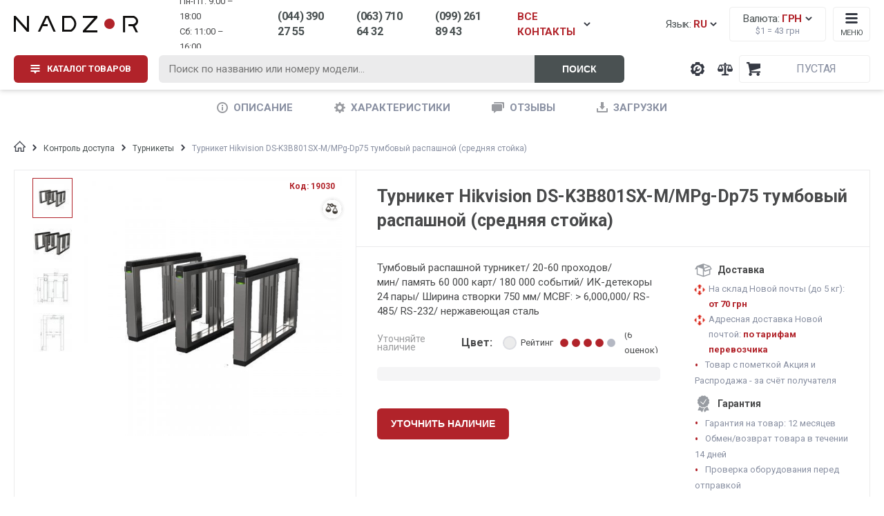

--- FILE ---
content_type: text/html; charset=UTF-8
request_url: https://nadzor.ua/product/turniket-hikvision-ds-k3b801sx-mmpg-dp75-tumbovyj-raspasnoj-crednaa-stojka
body_size: 23006
content:

<!DOCTYPE html>
<html lang="ru">
<head>
    <meta charset="UTF-8">
    <meta name="viewport" content="width=device-width, initial-scale=1.0">
    <meta http-equiv="X-UA-Compatible" content="ie=edge">
    <meta name="yandex-verification" content="ff4237c3bb8d067a" />
    <meta name="wmail-verification" content="77ec0f17ee42660423fee0db827a63df" />
    <meta name="facebook-domain-verification" content="wpkwa7n6qtapwa418e54xwfd1lu68l" />
    <meta name="format-detection" content="telephone=no">
    
            <link rel="alternate" href="https://nadzor.ua/uk/product/turniket-hikvision-ds-k3b801sx-mmpg-dp75-tumbovyj-raspasnoj-crednaa-stojka" hreflang="uk" />
            <link rel="alternate" href="https://nadzor.ua/product/turniket-hikvision-ds-k3b801sx-mmpg-dp75-tumbovyj-raspasnoj-crednaa-stojka" hreflang="ru" />
                <link rel="alternate" href="https://nadzor.ua/uk/product/turniket-hikvision-ds-k3b801sx-mmpg-dp75-tumbovyj-raspasnoj-crednaa-stojka" hreflang="x-default" />
                        
    <meta name="csrf-param" content="_csrf-frontend">
<meta name="csrf-token" content="ft31i0B_BWGobWbevUQtSaUxuieE68EUB1OVDx2kDzMfmsf4Aj1rOeIdA5L6DnJ49VCCdMeT7CBKG-ZnZcl3Bg==">
    <!-- Google Tag Manager -->
    <script>(function(w,d,s,l,i){w[l]=w[l]||[];w[l].push({'gtm.start':
    new Date().getTime(),event:'gtm.js'});var f=d.getElementsByTagName(s)[0],
    j=d.createElement(s),dl=l!='dataLayer'?'&l='+l:'';j.async=true;j.src=
    'https://www.googletagmanager.com/gtm.js?id='+i+dl;f.parentNode.insertBefore(j,f);
    })(window,document,'script','dataLayer','GTM-PPRJTBJ');</script>
    <!-- End Google Tag Manager -->    
    
    <title>Турникет Hikvision DS-K3B801SX-M/MPg-Dp75 тумбовый  распашной (cредняя стойка) купить в Украине и Киеве, фото, отзывы, цена на от NADZOR</title>
    <!-- Global site tag (gtag.js) - Google Ads: 982522064 -->
    <script async src="https://www.googletagmanager.com/gtag/js?id=AW-982522064"></script>
    
    <!-- Google tag (gtag.js) -->
    <script>
      window.dataLayer = window.dataLayer || [];
      function gtag(){dataLayer.push(arguments);}
        gtag('js', new Date());

        gtag('config', 'AW-982522064');
    </script>
    
    <meta name="description" content="Турникет Hikvision DS-K3B801SX-M/MPg-Dp75 тумбовый  распашной (cредняя стойка) в интернет магазине по выгодной цене, фото и отзывы  его характеристики и настройка в Киеве от Nadzor.ua">
<meta property="og:site_name" content="NADZOR.UA">
<meta property="og:title" content="Турникет Hikvision DS-K3B801SX-M/MPg-Dp75 тумбовый  распашной (cредняя стойка)">
<meta property="og:type" content="product">
<meta property="og:description" content="Тумбовый распашной турникет/ 20-60 проходов/мин/&amp;nbsp;память 60 000 карт/&amp;nbsp;180 000 событий/&amp;nbsp;ИК-детекоры 24 пары/&amp;nbsp;Ширина створки 750 мм/&amp;nbsp;MCBF: &amp;gt; 6,000,000/&amp;nbsp;RS-485/&amp;nbsp;RS-232/&amp;nbsp;нержавеющая сталь
">
<meta property="og:image" content="https://static.nadzor.ua/cache/products/main/18030/67488/500.jpg">
<link href="https://nadzor.ua/product/turniket-hikvision-ds-k3b801sx-mmpg-dp75-tumbovyj-raspasnoj-crednaa-stojka" rel="canonical">
<link href="/css/review-widget.css" rel="stylesheet">    
            <script src="https://www.artfut.com/static/tagtag.min.js?campaign_code=151613fa25" async onerror='var self = this;window.ADMITAD=window.ADMITAD||{},ADMITAD.Helpers=ADMITAD.Helpers||{},ADMITAD.Helpers.generateDomains=function(){for(var e=new Date,n=Math.floor(new Date(2020,e.getMonth(),e.getDate()).setUTCHours(0,0,0,0)/1e3),t=parseInt(1e12*(Math.sin(n)+1)).toString(30),i=["de"],o=[],a=0;a<i.length;++a)o.push({domain:t+"."+i[a],name:t});return o},ADMITAD.Helpers.findTodaysDomain=function(e){function n(){var o=new XMLHttpRequest,a=i[t].domain,D="https://"+a+"/";o.open("HEAD",D,!0),o.onload=function(){setTimeout(e,0,i[t])},o.onerror=function(){++t<i.length?setTimeout(n,0):setTimeout(e,0,void 0)},o.send()}var t=0,i=ADMITAD.Helpers.generateDomains();n()},window.ADMITAD=window.ADMITAD||{},ADMITAD.Helpers.findTodaysDomain(function(e){if(window.ADMITAD.dynamic=e,window.ADMITAD.dynamic){var n=function(){return function(){return self.src?self:""}}(),t=n(),i=(/campaign_code=([^&]+)/.exec(t.src)||[])[1]||"";t.parentNode.removeChild(t);var o=document.getElementsByTagName("head")[0],a=document.createElement("script");a.src="https://www."+window.ADMITAD.dynamic.domain+"/static/"+window.ADMITAD.dynamic.name.slice(1)+window.ADMITAD.dynamic.name.slice(0,1)+".min.js?campaign_code="+i,o.appendChild(a)}});'></script>
    
    
                        
                    <link rel="stylesheet" href="https://paylate.com.ua/js/credit.css">
        <script>
            var pl_options = {
                pl_type: 2,
                pl_n1: "Три платежа",
                pl_n2: "Шесть платежей",
                pl_n3: "Десять платежей",
                pl_bc: "#4e6bb2",
                lang: "ru"
            };
        </script>
    
    
        <!-- Remarketing  -->
        
        <script type="text/javascript" src="//www.googleadservices.com/pagead/conversion.js"></script>
      
        <link rel="stylesheet" href="https://cdnjs.cloudflare.com/ajax/libs/chosen/1.5.1/chosen.min.css">
    <link type="text/css" rel="stylesheet" href="/css/lightslider.min.css">
    <link type="text/css" rel="stylesheet" href="/css/lightgallery.min.css">
    <link type="text/css" rel="stylesheet" href="/css/select2.min.css">
    <link type="text/css" rel="stylesheet" href="/css/styles.min.css?v=1709038681">
    <link type="text/css" rel="stylesheet" href="/css/rewrite.css?v=1723657372">
    
        
    </head>
<body>
    
    <!-- Google Tag Manager (noscript) -->
    <noscript><iframe src="https://www.googletagmanager.com/ns.html?id=GTM-PPRJTBJ"
    height="0" width="0" style="display:none;visibility:hidden"></iframe></noscript>
    <!-- End Google Tag Manager (noscript) -->

<script type="text/javascript" src="/js/jquery.min.js"></script>
<!-- Переход на товар -->
    <script>
        function showProduct(productObj) {
            console.log('show product:' + productObj.name)
            window.dataLayer = window.dataLayer || [];
            dataLayer.push({
                'ecommerce': {
                    'currencyCode': 'UAH',
                    'detail': {
                        'products': [{
                            'name': productObj.name,
                            'id': productObj.id,
                            'price': productObj.price,
                            'brand': productObj.brand,
                            'category': productObj.category
                        }]
                    },
                    'event': 'gtm-ee-event',
                    'gtm-ee-event-category': 'Enhanced Ecommerce',
                    'gtm-ee-event-action': 'Product Details',
                    'gtm-ee-event-non-interaction': 'True',
                }
            });
        }

        let product = {"name":"\u0422\u0443\u0440\u043d\u0438\u043a\u0435\u0442 Hikvision DS-K3B801SX-M\/MPg-Dp75 \u0442\u0443\u043c\u0431\u043e\u0432\u044b\u0439  \u0440\u0430\u0441\u043f\u0430\u0448\u043d\u043e\u0439 (c\u0440\u0435\u0434\u043d\u044f\u044f \u0441\u0442\u043e\u0439\u043a\u0430)","code":"19030","price":0,"brand":"Hikvision","category":"\u0422\u0443\u0440\u043d\u0438\u043a\u0435\u0442\u044b"};
    </script>
<!-- Показ товаров при скролле -->
<script>
    //dataLayer.push({ ecommerce: null });
    function checkPosition() {
        let products = $('body').find('.product-list-item');
        let top_scroll = $(document).scrollTop();
        let left_scroll = $(document).scrollLeft();
        let screen_width = $(window).width();
        let screen_height = $(window).height();
        let see_x1 = left_scroll;
        let see_x2 = screen_width + left_scroll;
        let see_y1 = top_scroll;
        let see_y2 = screen_height + top_scroll;

        let impressions = [];
        products.each(function(i) {
            let div_position = $(this).offset();
            let div_top = div_position.top;
            let div_left = div_position.left;
            let div_width = $(this).width();
            let div_height = $(this).height();

            let div_x1 = div_left;
            let div_y1 = div_top;
            let div_x2 = div_left + div_width;
            let div_y2 = div_top + div_height;

            if (div_x1 >= see_x1 && div_x2 <= see_x2 && div_y1 >= see_y1 && div_y2 <= see_y2) {
                if (!$(this).hasClass('show')) {
                    let item = {
                        'name': $(this).find('.title').text(),
                        'id': $(this).data('code'),
                        'price': $(this).find('.price').data('price'),
                        'category': $(this).data('category-name'),
                        'brand': $(this).data('brand-name')
                    };

                    impressions.push(item);
                    $(this).addClass('show');
                }
            }
        });

        pushTheTempo(impressions);
    }

    checkPosition();
    $(document).scroll(function() {checkPosition();});
    $(window).resize(function() {checkPosition();});

    function pushTheTempo(impressions) {
        if (impressions.length > 0) {
            window.dataLayer = window.dataLayer || [];
            dataLayer.push({
                'ecommerce': {
                    'currencyCode': 'UAH',
                    'impressions': impressions
                },
                'event': 'gtm-ee-event',
                'gtm-ee-event-category': 'Enhanced Ecommerce',
                'gtm-ee-event-action': 'Impressions',
                'gtm-ee-event-non-interaction': 'True',
            });
    }
    }
</script>
<!-- Клик на товар -->
<script>
    $('body').on('click', '.product-list-item .link', function (e) {
        let wrapper = $(this).closest('.product-list-item');
        let name = wrapper.data('title');
        let id = wrapper.data('code');
        let price = wrapper.data('price');
        let brand = wrapper.data('brand-name');
        let category = wrapper.data('category-name');

        let productObj = {
            'name': name,
            'id': id,
            'price': price,
            'brand': brand,
            'category': category
        }

        clickMyClock(productObj);
    });

    function clickMyClock(productObj) {
        window.dataLayer = window.dataLayer || [];
        dataLayer.push({
            'ecommerce': {
                'click': {
                    'products': [{
                        'name': productObj.name,
                        'id': productObj.id,
                        'price': productObj.price,
                        'brand': productObj.brand,
                        'category': productObj.category
                    }]
                }
            },
            'event': 'gtm-ee-event',
            'gtm-ee-event-category': 'Enhanced Ecommerce',
            'gtm-ee-event-action': 'productClick',
            'gtm-ee-event-non-interaction': 'False',
        })
    }
</script>
<!-- Добавление товара в корзину -->
<script>
    $('body').on('click', '.buy.mobile-button', function (e) {
        let wrapper = $(this).closest('.product-list-item');
        let name = wrapper.data('title');
        let id = wrapper.data('code');
        let price = wrapper.data('price');
        let brand = wrapper.data('brand-name');
        let category = wrapper.data('category-name');

        let productObj = {
            'name': name,
            'id': id,
            'price': price,
            'brand': brand,
            'category': category
        }

        clickAddToCart(productObj);
    });

    $('body').on('click', '#add-to-cart, #one-click', function (e) {
        let wrapper = $(this).closest('.product-card');
        let name = wrapper.data('title');
        let id = wrapper.data('code');
        let price = wrapper.data('price');
        let brand = wrapper.data('brand-name');
        let category = wrapper.data('category-name');

        let productObj = {
            'name': name,
            'id': id,
            'price': price,
            'brand': brand,
            'category': category
        }

        clickAddToCart(productObj);
    });

    function clickAddToCart(productObj) {
        window.dataLayer = window.dataLayer || [];
        dataLayer.push({
        'ecommerce': {
            'currencyCode': 'UAH',
            'add': {
                'products': [
                    {
                        'name': productObj.name,
                        'id': productObj.id,
                        'price': productObj.price,
                        'brand': productObj.brand,
                        'category': productObj.category,
                        'quantity': 1
                    }
                ]
            }
        },
        'event': 'gtm-ee-event',
            'gtm-ee-event-category': 'Enhanced Ecommerce',
            'gtm-ee-event-action': 'addToCart',
            'gtm-ee-event-non-interaction': 'False',
        });
    }
</script>
<!-- Удаление из корзины -->
<script>
    $('body').on('click', '.remove-item span', function (e) {
        let name = $(this).data('title');
        let id = $(this).data('code');
        let price = $(this).data('price');
        let brand = $(this).data('brand-name');
        let category = $(this).data('category-name');

        let productObj = {
            'name': name,
            'id': id,
            'price': price,
            'brand': brand,
            'category': category
        }

        clickRemoveFromCart(productObj);
    });

    function clickRemoveFromCart(productObj) {
        window.dataLayer = window.dataLayer || [];
        dataLayer.push({
            'ecommerce': {
                'remove': {
                    'products': [{
                        'name': productObj.name,
                        'id': productObj.id,
                        'price': productObj.price,
                        'brand': productObj.brand,
                        'category': productObj.category,
                        'quantity': 1
                    }]
                },
                'event': 'gtm-ee-event',
                'gtm-ee-event-category': 'Enhanced Ecommerce',
                'gtm-ee-event-action': 'removeFromCart',
                'gtm-ee-event-non-interaction': 'False',
            }
        });
    }
</script>


    <script>
        gtag('event', 'view_item', {
            'send_to': 'AW-982522064',
            'value': 0,
            'items': [{
                'id':  19030,
                'google_business_vertical': 'retail'
            }]
        });
    </script>


<div class="body-wrapper">

    <div class="banner-through">
        <a href="javascript:void(0)" class="main-wrapper">
            <div class="inner-banner">
                <div class="title">Ми працюємо! Телефонуйте.</div>
                <div class="text">Ціну та наявність уточнюйте у менеджера.</div>
            </div>
        </a>
            </div>


            <header class="header">
            <div class="main-wrapper">
                
<div class="header-top-row">
    <a href="/" title="Охранные системы NADZOR" class="header-logo">
        <picture>
            <source srcset="/img/logo-min.png" media="(max-width: 37.5em)">
            <img src="/img/logo-header.png" alt="nadzor.ua logo">
        </picture>
    </a>

    <div class="header-widgets">

        <div id="widget-lang-desktop" class="widget-language-desktop">
    <span class="text icon-arrow-down">Язык: <span class="language-text red">
            RU        </span>
    </span>
</div>        
<div class="widget-currency">
    <span class="text icon-arrow-down">Валюта: <span class="currency-text red">
                            грн                    </span>
    </span>
    <span class="currency-rate">$1 = <span class="currency-rate-value" data-rate="43">43</span> грн</span>
</div>        
        <div class="widget-menu-small">
            <span class="text">Меню</span>
        </div>
    </div>

    <div class="header-icons">
        <a class="header-icon support" href="/support" title="Техническая поддержка компании NADZOR"><span class="tooltip-text">Техподдержка</span></a>
        
<a class="header-icon compare" href="/compare" title="Сравнение товаров">
    <span class="tooltip-text">Сравнение товаров</span>
    <span class="number"></span>
</a>        
<div id="widget-cart" class="header-icon widget-cart">
        <div class="widget-cart-sum">
                    <span class="currency">Пустая</span>
            </div>
</div>

        <div class="header-icon menu"></div>
    </div>
</div>
<div class="header-bottom-row">

            <div class="button-menu-catalog btn red button-menu-catalog-init">
    
        <span class="text">Каталог товаров</span>
    </div>

    <form id="header-live-search" class="header-live-search" action="/search">
        <input id="live-search-input" class="query" name="query" type="text" placeholder="Поиск по названию или номеру модели...">
        <button id="submit-search" class="search btn right-grey" type="submit">Поиск</button>
    </form>

    <div class="header-contacts">
        <div class="schedule">
            <div>Пн-Пт: 9:00 – 18:00</div>
            <div>Cб: 11:00 – 16:00</div>
        </div>

        <span class="phone contact-toggle binct-phone-number-3">(044) 390 27 55</span>
        <span class="phone contact-toggle binct-phone-number-1">(063) 710 64 32</span>
        <span class="phone contact-toggle">(099) 261 89 43</span>
        <span class="phone-all contact-toggle icon-arrow-down modal-toggle">ВСЕ КОНТАКТЫ</span>

    </div>
</div>            </div>
            <div class="header-modal-row">
                
                                        
<div id="widget-menu-catalog-desktop" class="widget-menu-catalog-desktop">

<div class="menu-catalog-list-wrapper">
    <ul class="menu-items-list">
        
                            <li class="enabled-item active">
                    <a href="/vse-dlya-peremohy">Всё для победы</a><i class="icon-arrow-right"></i>
                </li>
                    
                            <li class="enabled-item ">
                    <a href="/videonablyudenie">Видеонаблюдение</a><i class="icon-arrow-right"></i>
                </li>
                    
                            <li class="enabled-item ">
                    <a href="/videodomofony">Домофоны</a><i class="icon-arrow-right"></i>
                </li>
                    
                            <li class="enabled-item ">
                    <a href="/signalizaciya">Сигнализация</a><i class="icon-arrow-right"></i>
                </li>
                    
                            <li class="enabled-item ">
                    <a href="/kontrol-dostupa">Контроль доступа</a><i class="icon-arrow-right"></i>
                </li>
                    
                            <li class="enabled-item ">
                    <a href="/umnyj-dom">Умный дом</a><i class="icon-arrow-right"></i>
                </li>
                    
                            <li class="enabled-item ">
                    <a href="/setevoe-oborudovanie">Сетевое оборудование</a><i class="icon-arrow-right"></i>
                </li>
                    
                            <li class="enabled-item ">
                    <a href="/elektropitanie">Электропитание</a><i class="icon-arrow-right"></i>
                </li>
                    
                            <li class="enabled-item ">
                    <a href="/metalloiskateli-i-metallodetektory">Металлодетекторы</a><i class="icon-arrow-right"></i>
                </li>
                    
                            <li class="enabled-item ">
                    <a href="/aksessuary">Аксессуары</a><i class="icon-arrow-right"></i>
                </li>
                    
                            <li class="disabled-item">
                    <a href="/akcii">Акции</a>
                </li>
                    
                            <li class="disabled-item">
                    <a href="/rasprodaza">Распродажа</a>
                </li>
                        </ul>
</div>

<div class="menu-catalog-content-wrapper">
                        <div class="menu-item-content active">
                <div class="menu-item-content-list">
                    <ul class="ul-level-0">
                                                    <li class="li-level-0
                            bold">
                                <a class="" href="/vse-dlya-peremohy/teplovizory-viyskovi">Тепловизоры военные</a>
                            </li>
                                                    <li class="li-level-0
                            ">
                                <a class="" href="/vse-dlya-peremohy/teplovizory-viyskovi/teploviziynyy-monokulyar">Монокуляры</a>
                            </li>
                                                    <li class="li-level-0
                            ">
                                <a class="" href="/vse-dlya-peremohy/teplovizory-viyskovi/teploviziynyy-binokl">Бинокли</a>
                            </li>
                                                    <li class="li-level-0
                            ">
                                <a class="" href="/vse-dlya-peremohy/teplovizory-viyskovi/agm">AGM</a>
                            </li>
                                                    <li class="li-level-0
                            ">
                                <a class="" href="/vse-dlya-peremohy/teplovizory-viyskovi/teplovizory-hikmikro">HikMicro</a>
                            </li>
                                                    <li class="li-level-0
                            bold">
                                <a class="" href="/vse-dlya-peremohy/prylady-nichnoho-bachennya-pnb">Приборы ночного видения (ПНВ)</a>
                            </li>
                                                    <li class="li-level-0
                            ">
                                <a class="" href="/vse-dlya-peremohy/prylady-nichnoho-bachennya-pnb/monokukuar-pnv">Монокуляры</a>
                            </li>
                                                    <li class="li-level-0
                            ">
                                <a class="" href="/vse-dlya-peremohy/prylady-nichnoho-bachennya-pnb/binokulyar-pnv">Бинокуляры</a>
                            </li>
                                                    <li class="li-level-0
                            ">
                                <a class="" href="/vse-dlya-peremohy/prylady-nichnoho-bachennya-pnb/pnv-pokolenie-2">Белый</a>
                            </li>
                                                    <li class="li-level-0
                            ">
                                <a class="" href="/vse-dlya-peremohy/prylady-nichnoho-bachennya-pnb/pnb-zeleniy">Зелёный</a>
                            </li>
                                                    <li class="li-level-0
                            ">
                                <a class="" href="/vse-dlya-peremohy/prylady-nichnoho-bachennya-pnb/pnv-pokolenie-2">Поколение Gen 2+</a>
                            </li>
                                                    <li class="li-level-0
                            ">
                                <a class="" href="/vse-dlya-peremohy/prylady-nichnoho-bachennya-pnb/pnv-pokolenie-3">Поколение Gen 3</a>
                            </li>
                                                    <li class="li-level-0
                            bold">
                                <a class="" href="/vse-dlya-peremohy/lazerni-dalekomiry">Лазерные дальномеры</a>
                            </li>
                                                    <li class="li-level-0
                            bold">
                                <a class="" href="/vse-dlya-peremohy/binokli">Бинокли</a>
                            </li>
                                                    <li class="li-level-0
                            bold">
                                <a class="" href="/vse-dlya-peremohy/prytsily">Прицелы</a>
                            </li>
                                                    <li class="li-level-0
                            bold">
                                <a class="" href="/vse-dlya-peremohy/borotba-z-dronamy">Борьба с дронами (РЭБ)</a>
                            </li>
                                                    <li class="li-level-0
                            bold">
                                <a class="" href="/vse-dlya-peremohy/drony">Дроны</a>
                            </li>
                                                    <li class="li-level-0
                            bold">
                                <a class="" href="/vse-dlya-peremohy/aksessuary-dlya-pritselov">Аксессуары для прицелов</a>
                            </li>
                                                    <li class="li-level-0
                            bold">
                                <a class="" href="/vse-dlya-peremohy/aksesuary-dlya-pvs">Аксессуары для ПНВ</a>
                            </li>
                                            </ul>
                </div>
                <div class="menu-item-content-promo">
                                    </div>
            </div>
                                <div class="menu-item-content ">
                <div class="menu-item-content-list">
                    <ul class="ul-level-0">
                                                    <li class="li-level-0
                            bold">
                                <a class="" href="/videonablyudenie/kamery-videonabludenia">Камеры видеонаблюдения</a>
                            </li>
                                                    <li class="li-level-0
                            ">
                                <a class="" href="/videonablyudenie/kamery-videonabludenia/wi-fi-besprovodnoe">Для домашнего видеонаблюдения</a>
                            </li>
                                                    <li class="li-level-0
                            ">
                                <a class="" href="/videonablyudenie/kamery-videonabludenia/ip-cameras">Цифровые IP камеры</a>
                            </li>
                                                    <li class="li-level-0
                            ">
                                <a class="" href="/videonablyudenie/kamery-videonabludenia?fid0=443,146&fid1=443,144&fid2=443,1096">Аналоговые AHD камеры</a>
                            </li>
                                                    <li class="li-level-0
                            ">
                                <a class="" href="/videonablyudenie/kamery-videonabludenia/wi-fi-besprovodnoe">WI-FI беспроводные</a>
                            </li>
                                                    <li class="li-level-0
                            ">
                                <a class="" href="/videonablyudenie/kamery-videonabludenia/avtonomnie-kamery">Автономные, аккумуляторные</a>
                            </li>
                                                    <li class="li-level-0
                            ">
                                <a class="" href="/videonablyudenie/kamery-videonabludenia/ulicnye">Уличные (наружные) камеры</a>
                            </li>
                                                    <li class="li-level-0
                            ">
                                <a class="" href="/videonablyudenie/kamery-videonabludenia/microsd-slot">С записью на MicroSD</a>
                            </li>
                                                    <li class="li-level-0
                            ">
                                <a class="" href="/videonablyudenie/kamery-videonabludenia/pir">С датчиком движения</a>
                            </li>
                                                    <li class="li-level-0
                            ">
                                <a class="" href="/videonablyudenie/kamery-videonabludenia/3g-4g">3G/4G/GSM камеры</a>
                            </li>
                                                    <li class="li-level-0
                            ">
                                <a class="" href="/videonablyudenie/kamery-videonabludenia/oblacnoe-hranilise">С записью в облако</a>
                            </li>
                                                    <li class="li-level-0
                            ">
                                <a class="" href="/videonablyudenie/kamery-videonabludenia/kupolnyj">Купольные</a>
                            </li>
                                                    <li class="li-level-0
                            bold">
                                <a class="" href="/videonablyudenie/videoregisters">Видеорегистраторы</a>
                            </li>
                                                    <li class="li-level-0
                            ">
                                <a class="" href="/videonablyudenie/videoregisters/ipnvr">IP NVR регистраторы</a>
                            </li>
                                                    <li class="li-level-0
                            ">
                                <a class="" href="/videonablyudenie/videoregisters/hdcvi-videoregistratory">HDCVI регистраторы</a>
                            </li>
                                                    <li class="li-level-0
                            ">
                                <a class="" href="/videonablyudenie/videoregisters/turbo-hd-videoregistratory">Turbo HD регистраторы</a>
                            </li>
                                                    <li class="li-level-0
                            ">
                                <a class="" href="/videonablyudenie/videoregisters/videoregistratory-ahd">AHD видеорегистраторы</a>
                            </li>
                                                    <li class="li-level-0
                            ">
                                <a class="" href="/videonablyudenie/videoregisters/nagrudnye-videoregistratory">Нагрудные регистраторы</a>
                            </li>
                                                    <li class="li-level-0
                            ">
                                <a class="" href="/videonablyudenie/videoregisters/mhd-videoregistratory">Мультиформатные регистраторы</a>
                            </li>
                                                    <li class="li-level-0
                            ">
                                <a class="" href="/videonablyudenie/videoregisters/avtomobilnye-videoregistratory">Автомобильные регистраторы</a>
                            </li>
                                                    <li class="li-level-0
                            bold">
                                <a class="" href="/videonablyudenie/komplekty-videonabludenia">Комплекты видеонаблюдения</a>
                            </li>
                                                    <li class="li-level-0
                            ">
                                <a class="" href="/videonablyudenie/komplekty-videonabludenia/komplekty-wi-fi">Wi-Fi беспроводные</a>
                            </li>
                                                    <li class="li-level-0
                            ">
                                <a class="" href="/videonablyudenie/komplekty-videonabludenia/komplecty-ulicnye">Уличные комплекты</a>
                            </li>
                                                    <li class="li-level-0
                            ">
                                <a class="" href="/videonablyudenie/komplekty-videonabludenia/komplecty-vnutrennie">Внутренние комплекты</a>
                            </li>
                                                    <li class="li-level-0
                            ">
                                <a class="" href="/videonablyudenie/komplekty-videonabludenia/komplekty-ip">Комплекты IP камер</a>
                            </li>
                                                    <li class="li-level-0
                            ">
                                <a class="" href="/videonablyudenie/komplekty-videonabludenia/komplekty-dla-paradnogo">Для парадного</a>
                            </li>
                                                    <li class="li-level-0
                            ">
                                <a class="" href="/videonablyudenie/komplekty-videonabludenia/komplekty-3g">3G/4G комплекты</a>
                            </li>
                                                    <li class="li-level-0
                            bold">
                                <a class="" href="/videonablyudenie/mulazi-kamer">Муляжи камер</a>
                            </li>
                                                    <li class="li-level-0
                            bold">
                                <a class="" href="/videonablyudenie/aksessuary-dla-videonabludenia">Аксессуары для видеонаблюдения</a>
                            </li>
                                                    <li class="li-level-0
                            ">
                                <a class="" href="/aksessuary/nakopiteli-pamati/zhestkie-diski-hdd">Жесткие диски</a>
                            </li>
                                                    <li class="li-level-0
                            ">
                                <a class="" href="/aksessuary/nakopiteli-pamati/karty-pamyati">Карты памяти</a>
                            </li>
                                                    <li class="li-level-0
                            ">
                                <a class="" href="/videonablyudenie/aksessuary-dla-videonabludenia/korobka-box">Боксы / коробки</a>
                            </li>
                                                    <li class="li-level-0
                            ">
                                <a class="" href="/videonablyudenie/aksessuary-dla-videonabludenia/kronshtein">Кронштейны</a>
                            </li>
                                                    <li class="li-level-0
                            ">
                                <a class="" href="/videonablyudenie/aksessuary-dla-videonabludenia/kozhukh">Кожухи</a>
                            </li>
                                                    <li class="li-level-0
                            ">
                                <a class="" href="/videonablyudenie/aksessuary-dla-videonabludenia/objektiv">Объективы</a>
                            </li>
                                                    <li class="li-level-0
                            bold">
                                <a class="" href="/videonablyudenie/software">Программное обеспечение</a>
                            </li>
                                                    <li class="li-level-0
                            ">
                                <a class="" href="/videonablyudenie/software/po-dahua">Dahua</a>
                            </li>
                                                    <li class="li-level-0
                            ">
                                <a class="" href="/videonablyudenie/software/po-hikvision">Hikvision</a>
                            </li>
                                                    <li class="li-level-0
                            ">
                                <a class="" href="/videonablyudenie/software/po-uniview">Uniview</a>
                            </li>
                                                    <li class="li-level-0
                            ">
                                <a class="" href="/videonablyudenie/software/imou-software">Imou</a>
                            </li>
                                                    <li class="li-level-0
                            ">
                                <a class="" href="/videonablyudenie/software/po-ezviz">Ezviz</a>
                            </li>
                                                    <li class="li-level-0
                            ">
                                <a class="" href="/videonablyudenie/software/po-foscam">Foscam</a>
                            </li>
                                                    <li class="li-level-0
                            ">
                                <a class="" href="/videonablyudenie/software/po-reolink">Reolink</a>
                            </li>
                                                    <li class="li-level-0
                            ">
                                <a class="" href="/videonablyudenie/software/po-tecsar">Tecsar</a>
                            </li>
                                                    <li class="li-level-0
                            bold">
                                <a class="" href="/videonablyudenie/eksn-kamery">Экшн камеры</a>
                            </li>
                                                    <li class="li-level-0
                            bold">
                                <a class="" href="/montazh">Установка видеонаблюдения</a>
                            </li>
                                            </ul>
                </div>
                <div class="menu-item-content-promo">
                                            <div class="title">
                            <span>Бренды:</span>
                        </div>
                        <div class="menu-item-brands-list">
                            <ul>
                                                                    <li>
                                        <a class="" href="/videonablyudenie/kamery-videonabludenia/atis">Atis</a>
                                    </li>
                                                                    <li>
                                        <a class="" href="/videonablyudenie/kamery-videonabludenia/dahua">Dahua</a>
                                    </li>
                                                                    <li>
                                        <a class="" href="/videonablyudenie/kamery-videonabludenia/ezviz">Ezviz</a>
                                    </li>
                                                                    <li>
                                        <a class="" href="/videonablyudenie/kamery-videonabludenia/hikvision">Hikvision</a>
                                    </li>
                                                                    <li>
                                        <a class="" href="/videonablyudenie/kamery-videonabludenia/reolink">Reolink</a>
                                    </li>
                                                                    <li>
                                        <a class="" href="/videonablyudenie/kamery-videonabludenia/tecsar">Tecsar</a>
                                    </li>
                                                                    <li>
                                        <a class="" href="/videonablyudenie/kamery-videonabludenia/imou">Imou</a>
                                    </li>
                                                                    <li>
                                        <a class="" href="/videonablyudenie/kamery-videonabludenia/uniview">Uniview</a>
                                    </li>
                                                                    <li>
                                        <a class="" href="/videonablyudenie/kamery-videonabludenia/zetpro">ZetPro</a>
                                    </li>
                                                                    <li>
                                        <a class="" href="/videonablyudenie/kamery-videonabludenia/partizan">Партизан</a>
                                    </li>
                                                            </ul>
                        </div>
                                    </div>
            </div>
                                <div class="menu-item-content ">
                <div class="menu-item-content-list">
                    <ul class="ul-level-0">
                                                    <li class="li-level-0
                            bold">
                                <a class="" href="/videodomofony/videodomofoni">Видеодомофоны</a>
                            </li>
                                                    <li class="li-level-0
                            ">
                                <a class="" href="/videodomofony/videodomofoni/ip-videodomofony">IP видеодомофоны</a>
                            </li>
                                                    <li class="li-level-0
                            ">
                                <a class="" href="/videodomofony/videodomofoni/analogovye-videodomofony">Аналоговые видеодомофоны</a>
                            </li>
                                                    <li class="li-level-0
                            ">
                                <a class="" href="/videodomofony/videodomofoni/domofon-s-wifi">Wi-Fi видеодомофоны</a>
                            </li>
                                                    <li class="li-level-0
                            ">
                                <a class="" href="/videodomofony/videodomofoni/domofony-s-microsd-slot">Домофоны с записью</a>
                            </li>
                                                    <li class="li-level-0
                            ">
                                <a class="" href="/videodomofony/videodomofoni/detektor-dvizheniya">С датчиком движения</a>
                            </li>
                                                    <li class="li-level-0
                            ">
                                <a class="" href="/videodomofony/videodomofoni/sensornym-ekranom">С сенсорным экраном</a>
                            </li>
                                                    <li class="li-level-0
                            ">
                                <a class="" href="/videodomofony/videodomofoni/s-priyomom-vizova-na-smartfon">Переадресация на смартфон</a>
                            </li>
                                                    <li class="li-level-0
                            ">
                                <a class="" href="/videodomofony/videodomofoni/diagonal-ekrana-4-3">Диагональ экрана 4.3</a>
                            </li>
                                                    <li class="li-level-0
                            ">
                                <a class="" href="/videodomofony/videodomofoni/diagonal-ekrana-7">Диагональ экрана 7</a>
                            </li>
                                                    <li class="li-level-0
                            ">
                                <a class="" href="/videodomofony/videodomofoni/diagonal-ekrana-10">Диагональ экрана 10</a>
                            </li>
                                                    <li class="li-level-0
                            bold">
                                <a class="" href="/videodomofony/vyzyvnye-paneli">Вызывные панели</a>
                            </li>
                                                    <li class="li-level-0
                            ">
                                <a class="" href="/videodomofony/vyzyvnye-paneli/ip-vyzyvnye-paneli">IP вызывные панели</a>
                            </li>
                                                    <li class="li-level-0
                            ">
                                <a class="" href="/videodomofony/vyzyvnye-paneli/analogovye-vyzyvnye-paneli">Аналоговые вызывные панели</a>
                            </li>
                                                    <li class="li-level-0
                            ">
                                <a class="" href="/videodomofony/vyzyvnye-paneli/paneli-wifi">Wi-Fi вызывные панели</a>
                            </li>
                                                    <li class="li-level-0
                            ">
                                <a class="" href="/videodomofony/vyzyvnye-paneli/antivandalniy-korpus">Антивандальные</a>
                            </li>
                                                    <li class="li-level-0
                            ">
                                <a class="" href="/videodomofony/vyzyvnye-paneli/schityvatel-kart-dostupa">Со считывателем карт</a>
                            </li>
                                                    <li class="li-level-0
                            ">
                                <a class="" href="/videodomofony/vyzyvnye-paneli/mnogokvartirnye">Многоквартирные</a>
                            </li>
                                                    <li class="li-level-0
                            ">
                                <a class="" href="/videodomofony/vyzyvnye-paneli/s-klaviaturoy">С клавиатурой</a>
                            </li>
                                                    <li class="li-level-0
                            ">
                                <a class="" href="/videodomofony/vyzyvnye-paneli/dostup-s-mobilnogo">Переадресация на смартфон</a>
                            </li>
                                                    <li class="li-level-0
                            bold">
                                <a class="" href="/videodomofony/komplekty-domofonov">Комплекты домофонов</a>
                            </li>
                                                    <li class="li-level-0
                            ">
                                <a class="" href="/videodomofony/komplekty-domofonov/analogovye-komplektu-domofonov">Аналоговые</a>
                            </li>
                                                    <li class="li-level-0
                            ">
                                <a class="" href="/videodomofony/komplekty-domofonov/ip-komplektu-domofonov">Цифровые IP</a>
                            </li>
                                                    <li class="li-level-0
                            ">
                                <a class="" href="/videodomofony/komplekty-domofonov/komplect-domofona-s-electromehanicheskim-zamkom">С замком</a>
                            </li>
                                                    <li class="li-level-0
                            ">
                                <a class="" href="/videodomofony/komplekty-domofonov/s-kameroy">С камерой</a>
                            </li>
                                                    <li class="li-level-0
                            ">
                                <a class="" href="/videodomofony/komplekty-domofonov/s-priyomom-vyzovov-na-smarfon">Переадресация на смартфон</a>
                            </li>
                                                    <li class="li-level-0
                            ">
                                <a class="" href="/videodomofony/komplekty-domofonov/s-schityvatelem-kart-dostupa">Со считывателем карт</a>
                            </li>
                                                    <li class="li-level-0
                            ">
                                <a class="" href="/videodomofony/komplekty-domofonov/s-vstoennoy-pamyatyu">С записью на MicroSD</a>
                            </li>
                                                    <li class="li-level-0
                            ">
                                <a class="" href="/videodomofony/komplekty-domofonov/upravlinie-sensornym-ekranom">С сенсорным экраном</a>
                            </li>
                                                    <li class="li-level-0
                            bold">
                                <a class="" href="/videodomofony/besprovodnoj-dvernoj-zvonok">Беспроводной дверной звонок</a>
                            </li>
                                                    <li class="li-level-0
                            bold">
                                <a class="" href="/videodomofony/peregovornoe-ustrojstvo">Переговорное устройство</a>
                            </li>
                                                    <li class="li-level-0
                            bold">
                                <a class="" href="/videodomofony/mnogokvartirnye-videodomofony">Многоквартирные домофоны</a>
                            </li>
                                                    <li class="li-level-0
                            ">
                                <a class="" href="/videodomofony/mnogokvartirnye-videodomofony/neolight">NeoLight</a>
                            </li>
                                                    <li class="li-level-0
                            ">
                                <a class="" href="/videodomofony/mnogokvartirnye-videodomofony/mnogokvartirnyye-tantos">Tantos</a>
                            </li>
                                                    <li class="li-level-0
                            bold">
                                <a class="" href="/videodomofony/aksessuary-dla-domofonov">Аксессуары для домофонов</a>
                            </li>
                                                    <li class="li-level-0
                            ">
                                <a class="" href="/videodomofony/aksessuary-dla-domofonov/aksessuary-arny">Arny</a>
                            </li>
                                                    <li class="li-level-0
                            ">
                                <a class="" href="/videodomofony/aksessuary-dla-domofonov/aksessuary-dla-domofonov-dahua">Dahua</a>
                            </li>
                                                    <li class="li-level-0
                            ">
                                <a class="" href="/videodomofony/aksessuary-dla-domofonov/yli-electronic">Yli Electronic</a>
                            </li>
                                                    <li class="li-level-0
                            bold">
                                <a class="" href="/videodomofony/po-dla-domofonii">Программное обеспечение</a>
                            </li>
                                                    <li class="li-level-0
                            bold">
                                <a class="" href="/videodomofony/montaz-domofonov">Установка домофонов</a>
                            </li>
                                            </ul>
                </div>
                <div class="menu-item-content-promo">
                                            <div class="title">
                            <span>Бренды:</span>
                        </div>
                        <div class="menu-item-brands-list">
                            <ul>
                                                                    <li>
                                        <a class="" href="/videodomofony/videodomofoni/videodomofony-arny">Arny</a>
                                    </li>
                                                                    <li>
                                        <a class="" href="/videodomofony/videodomofoni/videodomofony-atis">Atis</a>
                                    </li>
                                                                    <li>
                                        <a class="" href="/videodomofony/videodomofoni/videodomofony-bas-ip">BAS IP</a>
                                    </li>
                                                                    <li>
                                        <a class="" href="/videodomofony/videodomofoni/videodomofony-dahua">Dahua</a>
                                    </li>
                                                                    <li>
                                        <a class="" href="/videodomofony/videodomofoni/videodomofony-hikvision">Hikvision</a>
                                    </li>
                                                                    <li>
                                        <a class="" href="/videodomofony/videodomofoni/videodomofony-neolight">NeoLight</a>
                                    </li>
                                                                    <li>
                                        <a class="" href="/videodomofony/videodomofoni/videodomofony-slinex">Slinex</a>
                                    </li>
                                                                    <li>
                                        <a class="" href="/videodomofony/videodomofoni/videodomofony-tantos">Tantos</a>
                                    </li>
                                                            </ul>
                        </div>
                                    </div>
            </div>
                                <div class="menu-item-content ">
                <div class="menu-item-content-list">
                    <ul class="ul-level-0">
                                                    <li class="li-level-0
                            bold">
                                <a class="" href="/signalizacia-ajax">Сигнализация Ajax</a>
                            </li>
                                                    <li class="li-level-0
                            ">
                                <a class="" href="/signalizaciya/gsm-signalizacia/komplekty-signalizacii-ajax">Комплекты сигнализации Ajax</a>
                            </li>
                                                    <li class="li-level-0
                            ">
                                <a class="" href="/signalizaciya/datchiki/dvizheniya/datciki-dvizenia-ajax">Датчики движения Ajax</a>
                            </li>
                                                    <li class="li-level-0
                            ">
                                <a class="" href="/signalizaciya/datchiki/otkrytiya/datciki-otkrytia-ajax">Датчики открытия Ajax</a>
                            </li>
                                                    <li class="li-level-0
                            ">
                                <a class="" href="/signalizaciya/datchiki/pozharnye/pozarnye-datciki-ajax">Пожарные датчики Ajax</a>
                            </li>
                                                    <li class="li-level-0
                            ">
                                <a class="" href="/signalizaciya/datchiki/zatopleniya/datciki-zatoplenia-ajax">Датчики затопления Ajax</a>
                            </li>
                                                    <li class="li-level-0
                            ">
                                <a class="" href="/signalizaciya/sireny/sireny-ajax">Сирены Ajax</a>
                            </li>
                                                    <li class="li-level-0
                            ">
                                <a class="" href="/signalizaciya/aksessuary-dla-signalizacij/aksessuary-signasizatsii-ajax">Аксессуары для Ajax</a>
                            </li>
                                                    <li class="li-level-0
                            bold">
                                <a class="" href="/signalizaciya/gsm-signalizacia">Охранная сигнализация</a>
                            </li>
                                                    <li class="li-level-0
                            ">
                                <a class="" href="/signalizaciya/gsm-signalizacia/signalizacia-dla-doma">Для дома, дачи, квартиры</a>
                            </li>
                                                    <li class="li-level-0
                            ">
                                <a class="" href="/signalizaciya/gsm-signalizacia/signalizatsiya-besprovodnoj">Беспроводная</a>
                            </li>
                                                    <li class="li-level-0
                            ">
                                <a class="" href="/signalizaciya/gsm-signalizacia/signalizatsiya-provodnoj">Проводная</a>
                            </li>
                                                    <li class="li-level-0
                            bold">
                                <a class="" href="/signalizaciya/pozharnaya-signalizaciya">Пожарная сигнализация</a>
                            </li>
                                                    <li class="li-level-0
                            bold">
                                <a class="" href="/signalizaciya/pultovaya-signalizaciya">Пультовая сигнализация</a>
                            </li>
                                                    <li class="li-level-0
                            bold">
                                <a class="" href="/signalizaciya/avtonomnaya-signalizaciya">Автономная сигнализация</a>
                            </li>
                                                    <li class="li-level-0
                            bold">
                                <a class="" href="/signalizaciya/centrali">Централи</a>
                            </li>
                                                    <li class="li-level-0
                            bold">
                                <a class="" href="/signalizaciya/datchiki">Датчики</a>
                            </li>
                                                    <li class="li-level-0
                            ">
                                <a class="" href="/signalizaciya/datchiki/dvizheniya">Движения</a>
                            </li>
                                                    <li class="li-level-0
                            ">
                                <a class="" href="/signalizaciya/datchiki/otkrytiya">Открытия</a>
                            </li>
                                                    <li class="li-level-0
                            ">
                                <a class="" href="/signalizaciya/datchiki/razbitiya">Разбития</a>
                            </li>
                                                    <li class="li-level-0
                            ">
                                <a class="" href="/signalizaciya/datchiki/vibracii">Вибрации</a>
                            </li>
                                                    <li class="li-level-0
                            ">
                                <a class="" href="/signalizaciya/datchiki/pozharnye">Пожара</a>
                            </li>
                                                    <li class="li-level-0
                            ">
                                <a class="" href="/signalizaciya/datchiki/gaza">Газа</a>
                            </li>
                                                    <li class="li-level-0
                            ">
                                <a class="" href="/signalizaciya/datchiki/zatopleniya">Затопления</a>
                            </li>
                                                    <li class="li-level-0
                            ">
                                <a class="" href="/signalizaciya/datchiki/datciki-osvesenia">Освещённости</a>
                            </li>
                                                    <li class="li-level-0
                            ">
                                <a class="" href="/signalizaciya/datchiki/datciki-temperatury">Температуры</a>
                            </li>
                                                    <li class="li-level-0
                            ">
                                <a class="" href="/signalizaciya/datchiki/perimetra">Периметра</a>
                            </li>
                                                    <li class="li-level-0
                            bold">
                                <a class="" href="/signalizaciya/sireny">Сирены</a>
                            </li>
                                                    <li class="li-level-0
                            ">
                                <a class="" href="/signalizaciya/sireny/sireny-besprovodnaa">Беспроводные</a>
                            </li>
                                                    <li class="li-level-0
                            ">
                                <a class="" href="/signalizaciya/sireny/sireny-provodnaa">Проводное</a>
                            </li>
                                                    <li class="li-level-0
                            ">
                                <a class="" href="/signalizaciya/sireny/sireny-ulicnaa">Уличные</a>
                            </li>
                                                    <li class="li-level-0
                            ">
                                <a class="" href="/signalizaciya/sireny/sireny-vnutrennaa">Внутренние</a>
                            </li>
                                                    <li class="li-level-0
                            bold">
                                <a class="" href="/signalizaciya/breloki">Брелоки</a>
                            </li>
                                                    <li class="li-level-0
                            bold">
                                <a class="" href="/signalizaciya/klaviatury">Клавиатуры</a>
                            </li>
                                                    <li class="li-level-0
                            ">
                                <a class="" href="/signalizaciya/klaviatury/klaviaturu-provodnui">Проводные</a>
                            </li>
                                                    <li class="li-level-0
                            ">
                                <a class="" href="/signalizaciya/klaviatury/klaviaturu-besprovodnui">Беспроводные</a>
                            </li>
                                                    <li class="li-level-0
                            bold">
                                <a class="" href="/signalizaciya/generatoru-tumana">Генераторы тумана</a>
                            </li>
                                                    <li class="li-level-0
                            bold">
                                <a class="" href="/signalizaciya/aksessuary-dla-signalizacij">Аксессуары для сигнализации</a>
                            </li>
                                                    <li class="li-level-0
                            bold">
                                <a class="" href="/signalizaciya/montaz-signalizacii">Установка сигнализации</a>
                            </li>
                                            </ul>
                </div>
                <div class="menu-item-content-promo">
                                            <div class="title">
                            <span>Бренды:</span>
                        </div>
                        <div class="menu-item-brands-list">
                            <ul>
                                                                    <li>
                                        <a class="" href="/signalizacia-ajax">Ajax</a>
                                    </li>
                                                                    <li>
                                        <a class="" href="/signalizaciya/gsm-signalizacia/gsm-signalizatsiya-atis">Atis</a>
                                    </li>
                                                                    <li>
                                        <a class="" href="/signalizaciya/gsm-signalizacia/signalizatsiya-hikvison">Hikvision</a>
                                    </li>
                                                            </ul>
                        </div>
                                    </div>
            </div>
                                <div class="menu-item-content ">
                <div class="menu-item-content-list">
                    <ul class="ul-level-0">
                                                    <li class="li-level-0
                            bold">
                                <a class="" href="/kontrol-dostupa/komplekty-skud">Комплекты СКУД</a>
                            </li>
                                                    <li class="li-level-0
                            ">
                                <a class="" href="/kontrol-dostupa/komplekty-skud/komplecty-skyd-1">На 1 дверь</a>
                            </li>
                                                    <li class="li-level-0
                            ">
                                <a class="" href="/kontrol-dostupa/komplekty-skud/komplecty-skyd-2">На 2 двери</a>
                            </li>
                                                    <li class="li-level-0
                            ">
                                <a class="" href="/kontrol-dostupa/komplekty-skud/komplecty-skyd-4">На 4 двери</a>
                            </li>
                                                    <li class="li-level-0
                            ">
                                <a class="" href="/kontrol-dostupa/komplekty-skud/komplecty-skyd-avtonomnyj">Автономные</a>
                            </li>
                                                    <li class="li-level-0
                            ">
                                <a class="" href="/kontrol-dostupa/komplekty-skud/komplecty-skyd-setevoj">Сетевые</a>
                            </li>
                                                    <li class="li-level-0
                            bold">
                                <a class="" href="/kontrol-dostupa/kontrollery">Контроллеры</a>
                            </li>
                                                    <li class="li-level-0
                            ">
                                <a class="" href="/kontrol-dostupa/kontrollery/avtonomnye-kontrollery">Автономные</a>
                            </li>
                                                    <li class="li-level-0
                            ">
                                <a class="" href="/kontrol-dostupa/kontrollery/setevye-kontrollery">Сетевые</a>
                            </li>
                                                    <li class="li-level-0
                            ">
                                <a class="" href="/kontrol-dostupa/kontrollery/gsm-kontrollery">GSM Контроллеры</a>
                            </li>
                                                    <li class="li-level-0
                            bold">
                                <a class="" href="/kontrol-dostupa/ucet-rabocego-vremeni">Терминалы</a>
                            </li>
                                                    <li class="li-level-0
                            ">
                                <a class="" href="/kontrol-dostupa/ucet-rabocego-vremeni/terminal-ycheta-raboshego-vremeni">С учётом рабочего времени</a>
                            </li>
                                                    <li class="li-level-0
                            ">
                                <a class="" href="/kontrol-dostupa/ucet-rabocego-vremeni/terminal-geometria-lica">Распознаванием лиц</a>
                            </li>
                                                    <li class="li-level-0
                            ">
                                <a class="" href="/kontrol-dostupa/ucet-rabocego-vremeni/terminal-otpecatok-palca">Отпечатком пальца</a>
                            </li>
                                                    <li class="li-level-0
                            ">
                                <a class="" href="/kontrol-dostupa/ucet-rabocego-vremeni/terminal-otpecatok-ven">Отпечатком вен</a>
                            </li>
                                                    <li class="li-level-0
                            ">
                                <a class="" href="/kontrol-dostupa/ucet-rabocego-vremeni/terminal-kod">Кодовой клавиатурой</a>
                            </li>
                                                    <li class="li-level-0
                            ">
                                <a class="" href="/kontrol-dostupa/ucet-rabocego-vremeni/terminal-beskontaktnaa-karta">Бесконтактной картой</a>
                            </li>
                                                    <li class="li-level-0
                            bold">
                                <a class="" href="/kontrol-dostupa/schityvateli">Считыватели</a>
                            </li>
                                                    <li class="li-level-0
                            ">
                                <a class="" href="/kontrol-dostupa/schityvateli/schityvateli-em-marine">EM-Marine</a>
                            </li>
                                                    <li class="li-level-0
                            ">
                                <a class="" href="/kontrol-dostupa/schityvateli/schityvateli-mifare">Mifare</a>
                            </li>
                                                    <li class="li-level-0
                            ">
                                <a class="" href="/kontrol-dostupa/schityvateli/schityvateli-ibutton">iButton</a>
                            </li>
                                                    <li class="li-level-0
                            ">
                                <a class="" href="/kontrol-dostupa/schityvateli/schityvateli-pomesenie">Для помещений</a>
                            </li>
                                                    <li class="li-level-0
                            ">
                                <a class="" href="/kontrol-dostupa/schityvateli/schityvateli-ulica">Уличные</a>
                            </li>
                                                    <li class="li-level-0
                            ">
                                <a class="" href="/kontrol-dostupa/schityvateli/schityvateli-klaviatura">С клавиатурой</a>
                            </li>
                                                    <li class="li-level-0
                            bold">
                                <a class="" href="/kontrol-dostupa/knopki-vykhoda">Кнопки выхода</a>
                            </li>
                                                    <li class="li-level-0
                            ">
                                <a class="" href="/kontrol-dostupa/knopki-vykhoda/knopki-vihoda-vnutrennie">Для помещений</a>
                            </li>
                                                    <li class="li-level-0
                            ">
                                <a class="" href="/kontrol-dostupa/knopki-vykhoda/knopki-vihoda-ulicnye">Уличные</a>
                            </li>
                                                    <li class="li-level-0
                            ">
                                <a class="" href="/kontrol-dostupa/knopki-vykhoda/knopki-vuhoda-bez-kasaniya">Без касания</a>
                            </li>
                                                    <li class="li-level-0
                            ">
                                <a class="" href="/kontrol-dostupa/knopki-vykhoda/knopki-vihoda-vreznoj">Врезные</a>
                            </li>
                                                    <li class="li-level-0
                            ">
                                <a class="" href="/kontrol-dostupa/knopki-vykhoda/knopki-vihoda-nakladnoj">Накладные</a>
                            </li>
                                                    <li class="li-level-0
                            ">
                                <a class="" href="/kontrol-dostupa/knopki-vykhoda/s-podsvetkoi">С подсветкой</a>
                            </li>
                                                    <li class="li-level-0
                            bold">
                                <a class="" href="/kontrol-dostupa/radiokontrollery">Радиоконтроллеры</a>
                            </li>
                                                    <li class="li-level-0
                            bold">
                                <a class="" href="/kontrol-dostupa/elektrozamki">Электрозамки</a>
                            </li>
                                                    <li class="li-level-0
                            ">
                                <a class="" href="/kontrol-dostupa/elektrozamki/elektromagnitnye">Электромагнитные</a>
                            </li>
                                                    <li class="li-level-0
                            ">
                                <a class="" href="/kontrol-dostupa/elektrozamki/elektromehaniceskie">Электро механические</a>
                            </li>
                                                    <li class="li-level-0
                            ">
                                <a class="" href="/kontrol-dostupa/elektrozamki/elektromehaniceskie-zaselki">Электро защёлки</a>
                            </li>
                                                    <li class="li-level-0
                            ">
                                <a class="" href="/kontrol-dostupa/elektrozamki/elektrorigelnye">Электро ригельные</a>
                            </li>
                                                    <li class="li-level-0
                            ">
                                <a class="" href="/kontrol-dostupa/elektrozamki/smart-zamki">Smart замки</a>
                            </li>
                                                    <li class="li-level-0
                            bold">
                                <a class="" href="/kontrol-dostupa/mehaniceskie-zamki">Механические замки</a>
                            </li>
                                                    <li class="li-level-0
                            bold">
                                <a class="" href="/kontrol-dostupa/cilindry">Цилиндры</a>
                            </li>
                                                    <li class="li-level-0
                            bold">
                                <a class="" href="/kontrol-dostupa/dovodchiki">Доводчики двери</a>
                            </li>
                                                    <li class="li-level-0
                            bold">
                                <a class="" href="/kontrol-dostupa/breloki-kartochki">Карты доступа и брелоки</a>
                            </li>
                                                    <li class="li-level-0
                            ">
                                <a class="" href="/kontrol-dostupa/breloki-kartochki/karty-karta">Карты</a>
                            </li>
                                                    <li class="li-level-0
                            ">
                                <a class="" href="/kontrol-dostupa/breloki-kartochki/karty-brelok">Брелоки</a>
                            </li>
                                                    <li class="li-level-0
                            ">
                                <a class="" href="/kontrol-dostupa/breloki-kartochki/karty-braslet">Браслеты</a>
                            </li>
                                                    <li class="li-level-0
                            ">
                                <a class="" href="/kontrol-dostupa/breloki-kartochki/karty-em-marine">EM-Marine</a>
                            </li>
                                                    <li class="li-level-0
                            ">
                                <a class="" href="/kontrol-dostupa/breloki-kartochki/karty-mifare">Mifare</a>
                            </li>
                                                    <li class="li-level-0
                            ">
                                <a class="" href="/kontrol-dostupa/breloki-kartochki/karty-ibutton">iButton</a>
                            </li>
                                                    <li class="li-level-0
                            bold">
                                <a class="" href="/kontrol-dostupa/turnikety">Турникеты</a>
                            </li>
                                                    <li class="li-level-0
                            ">
                                <a class="" href="/kontrol-dostupa/turnikety/turnikety-polno-rostovye-turnikety">Полно-ростовые турникеты</a>
                            </li>
                                                    <li class="li-level-0
                            ">
                                <a class="" href="/kontrol-dostupa/turnikety/turnikety-polu-rostovye">Полу-ростовые</a>
                            </li>
                                                    <li class="li-level-0
                            ">
                                <a class="" href="/kontrol-dostupa/turnikety/turnikety-turnikety-tripody">Турникеты-триподы</a>
                            </li>
                                                    <li class="li-level-0
                            ">
                                <a class="" href="/kontrol-dostupa/turnikety/turnikety-turnikety-freeway">Турникеты FreeWay</a>
                            </li>
                                                    <li class="li-level-0
                            ">
                                <a class="" href="/kontrol-dostupa/turnikety/turnikety-rotornye-turnikety">Роторные турникеты</a>
                            </li>
                                                    <li class="li-level-0
                            ">
                                <a class="" href="/kontrol-dostupa/turnikety/turnikety-kalitki-dop-oborudovanie">Калитки, тумбы, стойки</a>
                            </li>
                                                    <li class="li-level-0
                            bold">
                                <a class="" href="/kontrol-dostupa/slagbaumy">Шлагбаумы</a>
                            </li>
                                                    <li class="li-level-0
                            bold">
                                <a class="" href="/kontrol-dostupa/fiksator-stopory-dla-dveri">Фиксатор, стопоры</a>
                            </li>
                                                    <li class="li-level-0
                            bold">
                                <a class="" href="/kontrol-dostupa/torgovoe-oborudovanie">Торговое оборудование</a>
                            </li>
                                                    <li class="li-level-0
                            bold">
                                <a class="" href="/kontrol-dostupa/aksessuary-dlya-kontrolya-dostupa">Аксессуары для СКУД</a>
                            </li>
                                                    <li class="li-level-0
                            bold">
                                <a class="" href="/videodomofony/montaz-domofonov">Установка СКУД</a>
                            </li>
                                            </ul>
                </div>
                <div class="menu-item-content-promo">
                                            <div class="title">
                            <span>Бренды:</span>
                        </div>
                        <div class="menu-item-brands-list">
                            <ul>
                                                                    <li>
                                        <a class="" href="/kontrol-dostupa/komplekty-skud/komplecty-skyd-atis">Atis</a>
                                    </li>
                                                                    <li>
                                        <a class="" href="/kontrol-dostupa/komplekty-skud/komplecty-skyd-yli-electronic">Yli Electronic</a>
                                    </li>
                                                                    <li>
                                        <a class="" href="/kontrol-dostupa/komplekty-skud/komplecty-skyd-varta">Варта</a>
                                    </li>
                                                            </ul>
                        </div>
                                    </div>
            </div>
                                <div class="menu-item-content ">
                <div class="menu-item-content-list">
                    <ul class="ul-level-0">
                                                    <li class="li-level-0
                            bold">
                                <a class="" href="/umnyj-dom/komplekty-umnogo-doma">Комплекты умного дома</a>
                            </li>
                                                    <li class="li-level-0
                            ">
                                <a class="" href="/umnyj-dom/umnyj-dom-tuya-smart">Умный дом Tuya Smart</a>
                            </li>
                                                    <li class="li-level-0
                            bold">
                                <a class="" href="/umnyj-dom/centralnye-kontrollery">Центральные контроллеры</a>
                            </li>
                                                    <li class="li-level-0
                            bold">
                                <a class="" href="/umnyj-dom/datciki-dla-umnogo-doma">Датчики умного дома</a>
                            </li>
                                                    <li class="li-level-0
                            bold">
                                <a class="" href="/umnyj-dom/sistemy-zasity-ot-potopa">Системы защиты от потопа</a>
                            </li>
                                                    <li class="li-level-0
                            bold">
                                <a class="" href="/umnyj-dom/upravlenie-elektropriborami">Управление электроприборами</a>
                            </li>
                                                    <li class="li-level-0
                            ">
                                <a class="" href="/umnyj-dom/upravlenie-elektropriborami/rozetki">Розетки</a>
                            </li>
                                                    <li class="li-level-0
                            ">
                                <a class="" href="/umnyj-dom/upravlenie-elektropriborami/rele">Реле</a>
                            </li>
                                                    <li class="li-level-0
                            bold">
                                <a class="" href="/umnyj-dom/upravlenie-osveseniem">Управление освещением</a>
                            </li>
                                                    <li class="li-level-0
                            ">
                                <a class="" href="/umnyj-dom/upravlenie-osveseniem/vyklucateli">Выключатели</a>
                            </li>
                                                    <li class="li-level-0
                            ">
                                <a class="" href="/umnyj-dom/upravlenie-osveseniem/lampy">Лампы</a>
                            </li>
                                                    <li class="li-level-0
                            ">
                                <a class="" href="/umnyj-dom/upravlenie-osveseniem/rele-i-dimmery">Реле и диммеры</a>
                            </li>
                                                    <li class="li-level-0
                            bold">
                                <a class="" href="/umnyj-dom/upravlenie-klimatom">Управление климатом</a>
                            </li>
                                                    <li class="li-level-0
                            bold">
                                <a class="" href="/umnyj-dom/upravlenie-storami">Управление шторами</a>
                            </li>
                                                    <li class="li-level-0
                            bold">
                                <a class="" href="/umnyj-dom/scetciki-elektroenergii">Счетчики электроэнергии</a>
                            </li>
                                                    <li class="li-level-0
                            bold">
                                <a class="" href="/umnyj-dom/aksessuary-dla-umnogo-doma">Аксессуары для умного дома</a>
                            </li>
                                            </ul>
                </div>
                <div class="menu-item-content-promo">
                                    </div>
            </div>
                                <div class="menu-item-content ">
                <div class="menu-item-content-list">
                    <ul class="ul-level-0">
                                                    <li class="li-level-0
                            bold">
                                <a class="" href="/setevoe-oborudovanie/marsrutizatory-routery">Маршрутизаторы - роутеры</a>
                            </li>
                                                    <li class="li-level-0
                            bold">
                                <a class="" href="/setevoe-oborudovanie/besprovodnye-mosty">Беспроводные мосты</a>
                            </li>
                                                    <li class="li-level-0
                            bold">
                                <a class="" href="/setevoe-oborudovanie/tocki-dostupa">Точки доступа</a>
                            </li>
                                                    <li class="li-level-0
                            bold">
                                <a class="" href="/setevoe-oborudovanie/3g-modemy">3G/4G модемы</a>
                            </li>
                                                    <li class="li-level-0
                            bold">
                                <a class="" href="/setevoe-oborudovanie/poe-kommutatory">РоЕ коммутаторы</a>
                            </li>
                                                    <li class="li-level-0
                            bold">
                                <a class="" href="/setevoe-oborudovanie/kommutatory">Коммутаторы</a>
                            </li>
                                                    <li class="li-level-0
                            bold">
                                <a class="" href="/setevoe-oborudovanie/poe-ustrojstva">РоЕ устройства</a>
                            </li>
                                                    <li class="li-level-0
                            bold">
                                <a class="" href="/setevoe-oborudovanie/servernye-skafy">Серверные шкафы</a>
                            </li>
                                            </ul>
                </div>
                <div class="menu-item-content-promo">
                                    </div>
            </div>
                                <div class="menu-item-content ">
                <div class="menu-item-content-list">
                    <ul class="ul-level-0">
                                                    <li class="li-level-0
                            bold">
                                <a class="" href="/elektropitanie/portativnye-istocnik-pitania">Портативные источник питания </a>
                            </li>
                                                    <li class="li-level-0
                            bold">
                                <a class="" href="/elektropitanie/akkumulyatory">Аккумуляторы</a>
                            </li>
                                                    <li class="li-level-0
                            ">
                                <a class="" href="/elektropitanie/akkumulyatory/akkumulyatory-svincovo-kislotnye">Свинцово-кислотные</a>
                            </li>
                                                    <li class="li-level-0
                            ">
                                <a class="" href="/elektropitanie/akkumulyatory/akkumulyatory-kislotnyj">Кислотные</a>
                            </li>
                                                    <li class="li-level-0
                            ">
                                <a class="" href="/elektropitanie/akkumulyatory/akkumulyatory-multigelevye">Мультигелевые</a>
                            </li>
                                                    <li class="li-level-0
                            ">
                                <a class="" href="/elektropitanie/akkumulyatory/akkumulyatory-gelevye">Гелевые</a>
                            </li>
                                                    <li class="li-level-0
                            bold">
                                <a class="" href="/elektropitanie/bloki-bespereboinogo-pitaniya">Источники бесперебойного питания 12-24В</a>
                            </li>
                                                    <li class="li-level-0
                            ">
                                <a class="" href="/elektropitanie/bloki-bespereboinogo-pitaniya/bbp-dla-videonabludenia">Для видеонаблюдения</a>
                            </li>
                                                    <li class="li-level-0
                            ">
                                <a class="" href="/elektropitanie/bloki-bespereboinogo-pitaniya/bbp-dla-signalizacii">Для сигнализации</a>
                            </li>
                                                    <li class="li-level-0
                            ">
                                <a class="" href="/elektropitanie/bloki-bespereboinogo-pitaniya/bbp-20ah">С аккумулятором</a>
                            </li>
                                                    <li class="li-level-0
                            bold">
                                <a class="" href="/elektropitanie/bloki-pitaniya">Блоки питания</a>
                            </li>
                                                    <li class="li-level-0
                            ">
                                <a class="" href="/elektropitanie/bloki-pitaniya/bloki-pitaniya-metall">Перфорированные</a>
                            </li>
                                                    <li class="li-level-0
                            ">
                                <a class="" href="/elektropitanie/bloki-pitaniya/bloki-pitaniya-12-v">На 12 Вольт</a>
                            </li>
                                                    <li class="li-level-0
                            bold">
                                <a class="" href="/elektropitanie/istocniki-besperebojnogo-pitania">Источники бесперебойного питания 220В</a>
                            </li>
                                                    <li class="li-level-0
                            bold">
                                <a class="" href="/elektropitanie/setevye-filtry">Сетевые фильтры</a>
                            </li>
                                                    <li class="li-level-0
                            bold">
                                <a class="" href="/elektropitanie/zaradnye-ustrojstva-usb">Зарядные устройства USB</a>
                            </li>
                                            </ul>
                </div>
                <div class="menu-item-content-promo">
                                    </div>
            </div>
                                <div class="menu-item-content ">
                <div class="menu-item-content-list">
                    <ul class="ul-level-0">
                                                    <li class="li-level-0
                            bold">
                                <a class="" href="/metalloiskateli-i-metallodetektory/arocnye-metallodetektory">Арочные металлодетекторы</a>
                            </li>
                                                    <li class="li-level-0
                            bold">
                                <a class="" href="/metalloiskateli-i-metallodetektory/rucnye-metallodetektory">Ручные металлодетекторы</a>
                            </li>
                                                    <li class="li-level-0
                            bold">
                                <a class="" href="/metalloiskateli-i-metallodetektory/gruntovye-metallodetektory">Грунтовые металлодетекторы</a>
                            </li>
                                            </ul>
                </div>
                <div class="menu-item-content-promo">
                                    </div>
            </div>
                                <div class="menu-item-content ">
                <div class="menu-item-content-list">
                    <ul class="ul-level-0">
                                                    <li class="li-level-0
                            bold">
                                <a class="" href="/aksessuary/nakopiteli-pamati">Накопители памяти</a>
                            </li>
                                                    <li class="li-level-0
                            ">
                                <a class="" href="/aksessuary/nakopiteli-pamati/karty-pamyati">Карты памяти</a>
                            </li>
                                                    <li class="li-level-0
                            ">
                                <a class="" href="/aksessuary/nakopiteli-pamati/zhestkie-diski-hdd">Жёсткие диски HDD</a>
                            </li>
                                                    <li class="li-level-0
                            bold">
                                <a class="" href="/aksessuary/kabel">Кабель</a>
                            </li>
                                                    <li class="li-level-0
                            ">
                                <a class="" href="/aksessuary/kabel/vitaa-para">Витая пара</a>
                            </li>
                                                    <li class="li-level-0
                            ">
                                <a class="" href="/aksessuary/kabel/koaksialnyj-kabel">Коаксиальный кабель</a>
                            </li>
                                                    <li class="li-level-0
                            ">
                                <a class="" href="/aksessuary/kabel/silovoj-kabel">Силовой кабель</a>
                            </li>
                                                    <li class="li-level-0
                            ">
                                <a class="" href="/aksessuary/kabel/patc-kordy">Патч-корд</a>
                            </li>
                                                    <li class="li-level-0
                            ">
                                <a class="" href="/aksessuary/kabel/kabel-peredaci-dannyh">Кабели передачи данных</a>
                            </li>
                                                    <li class="li-level-0
                            ">
                                <a class="" href="/aksessuary/kabel/audio-video-pitanie">Аудио, видео, питание</a>
                            </li>
                                                    <li class="li-level-0
                            ">
                                <a class="" href="/aksessuary/kabel/opticeskij">Оптический кабель</a>
                            </li>
                                                    <li class="li-level-0
                            ">
                                <a class="" href="/aksessuary/kabel/signalnyj-kabel">Сигнальный кабель</a>
                            </li>
                                                    <li class="li-level-0
                            bold">
                                <a class="" href="/aksessuary/truby-kabel-kanalu">Трубы, кабель-каналы</a>
                            </li>
                                                    <li class="li-level-0
                            bold">
                                <a class="" href="/aksessuary/razemy-perehodniki">Разъёмы, переходники</a>
                            </li>
                                                    <li class="li-level-0
                            ">
                                <a class="" href="/aksessuary/razemy-perehodniki/razemu-perehodniki-rj45">Коннекторы RJ45</a>
                            </li>
                                                    <li class="li-level-0
                            ">
                                <a class="" href="/aksessuary/razemy-perehodniki/razemu-perehodniki-bnc">Коннекторы BNC</a>
                            </li>
                                                    <li class="li-level-0
                            ">
                                <a class="" href="/aksessuary/razemy-perehodniki/razemu-perehodniki-pitanie">Разъёмы питания</a>
                            </li>
                                                    <li class="li-level-0
                            ">
                                <a class="" href="/aksessuary/razemy-perehodniki/montaznyj-nabor">Монтажные наборы</a>
                            </li>
                                                    <li class="li-level-0
                            bold">
                                <a class="" href="/aksessuary/grozozasita">Грозозащита</a>
                            </li>
                                                    <li class="li-level-0
                            ">
                                <a class="" href="/aksessuary/grozozasita/grozozashita-interfase-ethernet-100mb">Ethernet 100Mb</a>
                            </li>
                                                    <li class="li-level-0
                            ">
                                <a class="" href="/aksessuary/grozozasita/grozozashita-interfase-ethernet-1gb">Ethernet 1Gb</a>
                            </li>
                                                    <li class="li-level-0
                            ">
                                <a class="" href="/aksessuary/grozozasita/grozozashita-interfase-hdcvi-hdtvi-ahd">AHD, CVI, TVI</a>
                            </li>
                                                    <li class="li-level-0
                            ">
                                <a class="" href="/aksessuary/grozozasita/grozozashita-interfase-rs485">RS485</a>
                            </li>
                                                    <li class="li-level-0
                            bold">
                                <a class="" href="/aksessuary/priyomo-peredatchiki">Приёмо-передатчики видеосигнала</a>
                            </li>
                                                    <li class="li-level-0
                            bold">
                                <a class="" href="/aksessuary/ik-prozektory">ИК прожекторы</a>
                            </li>
                                                    <li class="li-level-0
                            ">
                                <a class="" href="/aksessuary/ik-prozektory/ik-prozhektory-dalnost-do-30m">Дальность до 30 м</a>
                            </li>
                                                    <li class="li-level-0
                            ">
                                <a class="" href="/aksessuary/ik-prozektory/ik-prozhektory-dalnost-31-99m">31 - 99 м</a>
                            </li>
                                                    <li class="li-level-0
                            ">
                                <a class="" href="/aksessuary/ik-prozektory/ik-prozhektory-dalnost-bolee-100m">более 100 м</a>
                            </li>
                                                    <li class="li-level-0
                            ">
                                <a class="" href="/aksessuary/ik-prozektory/ik-prozhektory-pitanie-ac-220b">Питание 220В АС</a>
                            </li>
                                                    <li class="li-level-0
                            ">
                                <a class="" href="/aksessuary/ik-prozektory/ik-prozhektory-pitanie-dc-12v">Питание 12В DC</a>
                            </li>
                                                    <li class="li-level-0
                            bold">
                                <a class="" href="/aksessuary/led-prozektory">LED прожекторы</a>
                            </li>
                                                    <li class="li-level-0
                            bold">
                                <a class="" href="/aksessuary/vnesnie-mikrofony">Внешние микрофоны</a>
                            </li>
                                                    <li class="li-level-0
                            bold">
                                <a class="" href="/aksessuary/monitory">Мониторы</a>
                            </li>
                                                    <li class="li-level-0
                            bold">
                                <a class="" href="/aksessuary/instrument">Инструмент</a>
                            </li>
                                                    <li class="li-level-0
                            ">
                                <a class="" href="/aksessuary/osvesenie">Освещение</a>
                            </li>
                                            </ul>
                </div>
                <div class="menu-item-content-promo">
                                    </div>
            </div>
                                    </div>

</div>                    
                    
<div id="widget-language-desktop" class="widget-language-desktop-modal">
            <div class="box">
            <a href="/uk/product/turniket-hikvision-ds-k3b801sx-mmpg-dp75-tumbovyj-raspasnoj-crednaa-stojka" title="Украинская" data-lang-code="uk">UK</a>        </div>
            <div class="box">
            <a class="active-lang" href="/product/turniket-hikvision-ds-k3b801sx-mmpg-dp75-tumbovyj-raspasnoj-crednaa-stojka" title="Русская" data-lang-code="ru">RU</a>        </div>
    </div>                
                    <div id="widget-currency-desktop" class="widget-currency-desktop">
                        <div class="box">
                            <label for="radio-uah" class="radio-currency" data-currency="uah">
                                <input id="radio-uah" name="currency" value="uah" type="radio" >
                                ГРН</label>
                        </div>
                        <div class="box">
                            <label for="radio-usd" class="radio-currency" data-currency="usd">
                                <input id="radio-usd" name="currency" value="usd" type="radio" >
                                USD</label>
                        </div>
                    </div>

                    <div id="widget-contacts-desktop" class="widget-contacts-desktop">
                        <div class="top-row row">
                            <div class="block">
                                <div class="title">Отдел продаж</div>
                                <div class="inner">
                                    <div class="block-inner">
                                        <div class="phone">(063) 885 29 00</div>
                                        <div class="phone">(050) 918 43 87</div>
                                        <div class="phone">(097) 039 14 10 <a class="icon-viber-after" href="viber://chat?number=380970391410" target="_blank"></a> <a class="icon-telegram-after" href="https://telegram.me/nadzorsales" target="_blank"></a></div>
                                        <div class="email"><i class="icon-email"></i>info@nadzor.ua</div>
                                    </div>
                                    <div class="block-inner">
                                        <div class="phone">(044) 390 27 55</div>
                                        <div class="phone">(099) 261 89 43</div>
                                        <div class="phone">(063) 710 64 32</div>
                                    </div>
                                </div>
                            </div>
                            <div class="block">
                                <div class="title">Технический отдел</div>
                                <div class="inner">
                                    <div class="block-inner">
                                        <div class="phone">(066) 668 68 30</div>
                                    </div>
                                    <div class="block-inner">
                                        <div class="icon-viber">(050) 918 43 87</div>
                                        <div class="email"><i class="icon-email"></i>to@nadzor.ua</div>
                                    </div>
                                </div>
                            </div>
                            <div class="block">
                                <div class="title">Отдел монтажа</div>
                                <div class="inner">
                                    <div class="block-inner">
                                        <div class="phone">(097) 039 14 10</div>
                                        <div class="phone">(044) 390 27 55</div>
                                    </div>
                                </div>
                            </div>
                        </div>

                        <div class="bottom-row row">
                            <div class="block">
                                <div class="title">График работы:</div>
                                <div>Пн-Пт: 9:00 – 18:00</div>
                                <div>Сб: 11:00 – 16:00</div>
                                <div class="title">Адрес магазина и офиса:</div>
                                <div>Nadzor.ua</div>
                                <div>ул. Академика Крымского, 4а, оф. 114</div>
                                <div>Киев, Украина, 03142</div>
                                <div class="title">Адреса электронной почты:</div>
                                <div>info@nadzor.ua (Отдел продаж)</div>
                                <div>to@nadzor.ua (Тех. отдел)</div>
                            </div>
                            <div class="block map">
                                <iframe src="" data-src="https://www.google.com/maps/embed?pb=!1m18!1m12!1m3!1d2539.7806345559816!2d30.369871076413535!3d50.46380948640196!2m3!1f0!2f0!3f0!3m2!1i1024!2i768!4f13.1!3m3!1m2!1s0x40d4ccecd78def67%3A0xdc6f55a2e301d160!2zTkFEWk9SLlVBIC0g0KHQuNGB0YLQtdC80Lgg0LLRltC00LXQvtGB0L_QvtGB0YLQtdGA0LXQttC10L3QvdGPLCDQtNC-0LzQvtGE0L7QvdGW0LIsINGB0LjQs9C90LDQu9GW0LfQsNGG0ZbRlywg0LrQvtC90YLRgNC-0LvRjiDQtNC-0YHRgtGD0L_Rgy4!5e0!3m2!1sen!2sus!4v1720633554061!5m2!1sen!2sus&language=ru" style="width: 100%; height: 100%;" style="border:0;" allowfullscreen="" loading="lazy" referrerpolicy="no-referrer-when-downgrade"></iframe>
                            </div>
                        </div>
                    </div>
                
                <div id="widget-menu-small-desktop" class="widget-menu-small-desktop">
                    <ul>
                        <li>
                            <a href="/" title="Интернет магазин охранных систем безопасности и видеонаблюдения">Главная</a>
                        </li>
                        <li>
                            <a href="/blog" title="Статьи про видеонаблюдение компании NADZOR">Статьи</a>
                        </li>
                        <li>
                            <a href="/servicepack10" title="Сервиснный ремонт оборудования">Servicepack</a>
                        </li>
                        <li>
                            <a href="/delivery" title="Варианты оплаты и доставки заказов интернет магазином NADZOR">Доставка</a>
                        </li>
                        <li>
                            <a href="/vozvrat" title="Информация о возврате товаров в интернет магазине NADZOR">Возврат</a>
                        </li>
                        <li>
                            <a href="/contacts" title="Все контакты адреса и график работы отделов интернет магазина NADZOR">Контакты</a>
                        </li>
                        <li>
                            <a href="/support" title="Техническая поддержка интернет магазина NADZOR">Техподдержка</a>
                        </li>
                        <li>
                            <a href="/vacancies" title="Вакансии интернет магазина NADZOR">Вакансии</a>
                        </li>
                        <li>
                            <a href="/partnership" title="Партнерская программа интернет магазина NADZOR">Сотрудничество</a>
                        </li>
                    </ul>
                </div>

                <div id="widget-live-search-open" class="widget-live-search-open modal">

</div>
            </div>
        </header>
    

    <div class="main  product-page ">
        


    
<script type="application/ld+json">{
    "@context": "https://schema.org",
    "@type": "Product",
    "name": "Турникет Hikvision DS-K3B801SX-M/MPg-Dp75 тумбовый  распашной (cредняя стойка)",
    "image": [
        "https://static.nadzor.ua/cache/products/main/18030/67488/500.jpg",
        "https://static.nadzor.ua/cache/products/photos/18030/67489/500.jpg",
        "https://static.nadzor.ua/cache/products/photos/18030/67490/500.jpg",
        "https://static.nadzor.ua/cache/products/photos/18030/67491/500.jpg"
    ],
    "model": "19030",
    "sku": "19030",
    "mpn": "19030",
    "description": "Турникет Hikvision DS-K3B801SX-M/MPg-Dp75 тумбовый  распашной (cредняя стойка) в интернет магазине по выгодной цене, фото и отзывы  его характеристики и настройка в Киеве от Nadzor.ua",
    "offers": {
        "@type": "Offer",
        "url": "https://nadzor.ua/product/turniket-hikvision-ds-k3b801sx-mmpg-dp75-tumbovyj-raspasnoj-crednaa-stojka",
        "priceCurrency": "UAH",
        "price": 0,
        "availability": "http://schema.org/OutOfStock",
        "itemCondition": "http://schema.org/NewCondition",
        "priceValidUntil": "2026-01-20",
        "shippingDetails": {
            "@type": "OfferShippingDetails",
            "shippingSettingsLink": "https://nadzor.ua/delivery",
            "shippingDestination": {
                "@type": "DefinedRegion",
                "addressCountry": "UA"
            },
            "shippingOrigin": {
                "@type": "DefinedRegion",
                "addressCountry": "UA"
            },
            "deliveryTime": {
                "@type": "ShippingDeliveryTime",
                "handlingTime": {
                    "@type": "QuantitativeValue",
                    "minValue": 1,
                    "maxValue": 2,
                    "unitCode": "d"
                },
                "transitTime": {
                    "@type": "QuantitativeValue",
                    "minValue": 1,
                    "maxValue": 10,
                    "unitCode": "d"
                },
                "businessDays": {
                    "@type": "OpeningHoursSpecification",
                    "dayOfWeek": [
                        "https://schema.org/Monday",
                        "https://schema.org/Tuesday",
                        "https://schema.org/Wednesday",
                        "https://schema.org/Thursday",
                        "https://schema.org/Friday"
                    ]
                }
            }
        },
        "hasMerchantReturnPolicy": {
            "@type": "MerchantReturnPolicy",
            "name": "ВОЗВРАТ",
            "description": "Любой товар приобретённый в нашем магазине NADZOR.UA можно вернуть или обменять в течение 14 дней после покупки.",
            "url": "https://nadzor.ua/vozvrat",
            "applicableCountry": "UA",
            "customerRemorseReturnFees": "https://schema.org/ReturnShippingFees",
            "customerRemorseReturnLabelSource": "https://schema.org/ReturnLabelCustomerResponsibility",
            "inStoreReturnsOffered": true,
            "itemCondition": "https://schema.org/NewCondition",
            "itemDefectReturnFees": "https://schema.org/ReturnShippingFees",
            "itemDefectReturnLabelSource": "https://schema.org/ReturnLabelCustomerResponsibility",
            "merchantReturnDays": 14,
            "merchantReturnLink": "https://nadzor.ua/vozvrat",
            "refundType": "https://schema.org/FullRefund",
            "returnFees": "https://schema.org/ReturnShippingFees",
            "returnLabelSource": "https://schema.org/ReturnLabelCustomerResponsibility",
            "returnMethod": "https://schema.org/ReturnByMail",
            "returnPolicyCategory": "https://schema.org/MerchantReturnFiniteReturnWindow",
            "returnPolicyCountry": {
                "@type": "Country",
                "name": "Ukraine",
                "url": "https://en.wikipedia.org/wiki/Ukraine"
            }
        }
    },
    "brand": {
        "@type": "Brand",
        "name": "Hikvision"
    },
    "aggregateRating": {
        "@type": "AggregateRating",
        "ratingValue": 4,
        "ratingCount": 6,
        "bestRating": 5,
        "worstRating": 1
    },
    "review": {
        "@type": "Review",
        "itemReviewed": {
            "@type": "Thing",
            "name": "Турникет Hikvision DS-K3B801SX-M/MPg-Dp75 тумбовый  распашной (cредняя стойка)"
        },
        "author": {
            "@type": "Person",
            "name": "Суханов Шерлок"
        },
        "reviewRating": {
            "@type": "Rating",
            "worstRating": 1,
            "ratingValue": "3",
            "bestRating": 5
        }
    }
}</script>
<div id="product-tabs-wrapper" class="main-wrapper product-tabs-wrapper ">
    <div class="product-tabs">
        <a href="#description" class="product-tab-item tab-description">Описание</a>
        <a href="#char" class="product-tab-item tab-char">Характеристики</a>
        <a href="#videos" class="product-tab-item tab-video">Видео</a>
        <a href="#reviews" class="product-tab-item tab-review">Отзывы                    </a>
        <a href="#downloads" class="product-tab-item tab-downloads">Загрузки</a>
    </div>
</div>


<div class="breadcrumbs main-wrapper">
    <ul vocab="https://schema.org/" typeof="BreadcrumbList">
        <li property="itemListElement" typeof="ListItem">
            <a property="item" typeof="WebPage" href="/"><span class="breadcrumbs-home-icon" property="name" content="Главная"><img src="/img/home.png" alt="Главная"></span></a>
            <meta property="position" content="1">
        </li>
                                                                            <li property="itemListElement" typeof="ListItem">
                        <a property="item" typeof="WebPage" href="/kontrol-dostupa"><span property="name">Контроль доступа</span></a>
                        <meta property="position" content="2">
                    </li>
                                    
                            
        
                            
        <li property="itemListElement" typeof="ListItem">
            <a class="last-in-list" property="item" typeof="WebPage" href="/kontrol-dostupa/turnikety"><span property="name">Турникеты</span></a>
            <meta property="position" content="3">
        </li>
      

        <li class="hide-in-mobile" property="itemListElement" typeof="ListItem">
            <span property="name">Турникет Hikvision DS-K3B801SX-M/MPg-Dp75 тумбовый  распашной (cредняя стойка) <span class="suffix-product"></span></span>
            <meta property="position" content="4">
        </li>

    </ul>
</div>
<div class="main-wrapper product-card-wrapper">
    <div class="product-card"
         data-category-name="Турникеты"
         data-brand-name="Hikvision"
         data-code="19030"
         data-price="0"
         data-title="Турникет Hikvision DS-K3B801SX-M/MPg-Dp75 тумбовый  распашной (cредняя стойка)"
    >
        <div class="left-block">

            <div class="product-images">
                <ul id="imageGallery">
                                                                        <li data-thumb="https://static.nadzor.ua/cache/products/main/18030/67488/thumb.jpg" data-src="https://static.nadzor.ua/cache/products/main/18030/67488/full.jpg">
                                <img src="https://static.nadzor.ua/cache/products/main/18030/67488/500.jpg" alt="Турникет Hikvision DS-K3B801SX-M/MPg-Dp75 тумбовый  распашной (cредняя стойка)">
                            </li>
                                                                            <li data-thumb="https://static.nadzor.ua/cache/products/photos/18030/67489/thumb.jpg" data-src="https://static.nadzor.ua/cache/products/photos/18030/67489/full.jpg">
                                <img src="https://static.nadzor.ua/cache/products/photos/18030/67489/500.jpg" alt="Турникет Hikvision DS-K3B801SX-M/MPg-Dp75 тумбовый  распашной (cредняя стойка)">
                            </li>
                                                    <li data-thumb="https://static.nadzor.ua/cache/products/photos/18030/67490/thumb.jpg" data-src="https://static.nadzor.ua/cache/products/photos/18030/67490/full.jpg">
                                <img src="https://static.nadzor.ua/cache/products/photos/18030/67490/500.jpg" alt="Турникет Hikvision DS-K3B801SX-M/MPg-Dp75 тумбовый  распашной (cредняя стойка)">
                            </li>
                                                    <li data-thumb="https://static.nadzor.ua/cache/products/photos/18030/67491/thumb.jpg" data-src="https://static.nadzor.ua/cache/products/photos/18030/67491/full.jpg">
                                <img src="https://static.nadzor.ua/cache/products/photos/18030/67491/500.jpg" alt="Турникет Hikvision DS-K3B801SX-M/MPg-Dp75 тумбовый  распашной (cредняя стойка)">
                            </li>
                        
                                                            </ul>
            </div>
                                                <div class="product-code">Код: 19030</div>
                            <div class="compare-wrapper">
                    <button class="compare compare-label" data-id="18030" data-category="467"><i></i></button>
                </div>
            
            
            
        </div>
        <div class="right-block">
            <div class="product-card-box product-card-box-title">
                <h1 class="title">Турникет Hikvision DS-K3B801SX-M/MPg-Dp75 тумбовый  распашной (cредняя стойка)</h1>
                            </div>
            <div class="product-card-box">
                <div class="card-box-block-left">
                    <div class="description">
                        Тумбовый распашной турникет/ 20-60 проходов/мин/&nbsp;память 60 000 карт/&nbsp;180 000 событий/&nbsp;ИК-детекоры 24 пары/&nbsp;Ширина створки 750 мм/&nbsp;MCBF: &gt; 6,000,000/&nbsp;RS-485/&nbsp;RS-232/&nbsp;нержавеющая сталь
                    </div>
                    <div class="product-options">
                                                    <div class="price-block desktop 5">
                                                                    <span class="status-text-net">Уточняйте наличие</span>
                                                            </div>
                                                <div class="colors">
                            <div class="label">Цвет:</div>
                            <div class="color-picker">
                                                                                                    <span
                                            class="color checked"
                                            data-color="4"
                                            style="background-color:#ECECEC"
                                            title="серебристый"></span>
                                                                                                </div>
                        </div>
                                                <div class="rating">
                            <div class="review-box">
                                <a href="#reviews" class="rating-title">Рейтинг</a>
                                                                    <span class="stars vote-40"></span>
                                                                <div class="reviews">(6 оценок)</div>
                            </div>
                        </div>
                    </div>
                    <div class="product-price-box">
                                                                            
                        
                                            </div>

                                                                        <div class="buy-buttons">
            <button class="btn round-red buy one-click" 
            onclick="ga('send', 'event', 'forma', 'zakaz_v_click')"
            data-id="18030" data-hidepromo="true" data-title="Уточнить наличие"
            data-category="price">Уточнить наличие</button>
    </div>

                                            
                    <div class="manager-buttons">
                                                                    </div>
                </div>

                                    <div class="card-box-block-right">
                                            </div>
                            </div>
        </div>
    </div>

        
    <div class="info-block pay-and-delivery">
        <div class="pay-info">
    <div class="info-title">Оплата</div>
    <ul class="list">
        <li>Оплата наличными при получении заказа</li>
        <li>Безналичная оплата с НДС</li>
        <li>Наложенный платеж на Новой почте</li>
        <li>Оплата на карту Privat24</li>
        <li>Оплата частями</li>
    </ul>
</div>
        <div class="guarantee-info">
    <div class="info-title">Гарантия</div>
    <ul class="list">
        <li>Гарантия на товар: 12 месяцев</li>
        <li>Обмен/возврат товара в течении 14 дней</li>
        <li>Проверка оборудования перед отправкой</li>
    </ul>
</div>
        <div class="delivery-info">
    <div class="info-title">Доставка</div>
    <ul class="list">
                                                        <li class="new-post-delivery">На склад Новой почты (до 5 кг): <strong>от 70 грн</strong></li>
                    <li class="new-post-delivery">Адресная доставка Новой почтой: <strong>по тарифам перевозчика</strong></li>
                                <li>Товар с пометкой Акция и Распродажа - за счёт получателя</li>
                        </ul>
</div>    </div>
</div>


    
    <div class="space-40"></div>

    
<div class="product-information main-wrapper">
    <div id="left-block" class="left-block">
        <div class="info-block description" id="description">
            <div class="info-title">Описание</div>
            <div class="article-content product-content copy-product articles-in-text-content">
                <h2>Турникет Hikvision DS-K3B801SX-M/MPg-Dp75 тумбовый &nbsp;распашной (cредняя стойка)</h2>

<p>Hikvision DS-K3B801SX-M/MPg-Dp75 - это тумбовый распашной турникет средней стойки, предлагающий эффективное и безопасное управление доступом. С его помощью вы можете обеспечить контроль прохода в офисе, бизнес-центре, стадионе или любом другом общественном месте.</p>

<p>Он оснащен дверцей из акрила шириной 750 мм, которая обеспечивает прочность и прозрачность, позволяя пользователям легко видеть и проходить через турникет. Для аутентификации доступа доступны различные варианты, включая Mifare-карты и сканер лица, что обеспечивает высокий уровень безопасности и удобство для пользователей.</p>

<p>Турникет оснащен 24 парами ИК-датчиков, которые обеспечивают точное обнаружение движения и предотвращают несанкционированный доступ. С различными интерфейсами связи, такими как TCP/IP, I/O, RS-232 и RS-485, этот турникет легко интегрируется в вашу систему безопасности.</p>

<p>Пропускная способность турникета составляет 30-60 проходов в минуту, что позволяет эффективно управлять потоком людей даже в оживленных местах. С высокой надежностью и долговечностью, определенной значением MCBF (более 6,000,000 циклов), этот турникет прослужит вам долгое время.</p>

<p>Ширина прохода может быть настроена в диапазоне от 550 до 1100 мм, обеспечивая удобство прохождения для различных категорий пользователей. Корпус турникета изготовлен из прочной нержавеющей стали SUS304 толщиной 2 мм, что обеспечивает стойкость к воздействию и долговечность.</p>

<p>Турникет подключается к источнику питания переменного тока 220 В и может работать в широком диапазоне рабочих температур от -10 &deg;C до 55 &deg;C, что делает его подходящим для различных климатических условий.</p>

<p>С габаритами 1500 х 160 х 1010 мм и весом 170.4 кг, этот турникет обеспечивает надежную и прочную конструкцию. Он поставляется в удобной упаковке размером 160 х 1500 х 1010 мм и имеет брутто-вес 0.187 кг.</p>

<p>Hikvision DS-K3B801SX-M/MPg-Dp75 поставляется с гарантией на 12 месяцев, что обеспечивает защиту вашей покупки и подтверждение высокого качества продукта. Этот турникет представляет собой надежное и современное решение для эффективного управления доступом в различных сферах применения.</p>

                
                                    <h3>Список характеристик</h3
                
                                    <ul><ul>
	<li>Дверца: акрил, ширина 750 мм.</li>
	<li>Варианты аутентификации: Mifare, сканер лица.</li>
	<li>Обнаружение движения: 24 пары ИК датчиков.</li>
	<li>Интерфейс связи: TCP/IP, I/O, RS-232, RS-485.</li>
	<li>Пропускная способность: 30-60 проходов в минуту.</li>
	<li>MCBF: более 6,000,000 циклов.</li>
	<li>Ширина прохода: от 550 до 1100 мм.</li>
	<li>Материал: нержавеющая сталь SUS304 толщиной 2 мм.</li>
	<li>Питание: 220В переменного тока.</li>
	<li>Размеры: 1500 &times; 160 &times; 1010 мм.</li>
	<li>Рабочая температура: от -10 &deg;C до 55 &deg;C.</li>
	<li>Вес: 170.4 кг.</li>
	<li>Размер упаковки (Ш х В х Г): 160 x 1500 x 1010 мм.</li>
	<li>Вес брутто: 0.187 кг.</li>
	<li>Срок гарантии: 12 месяцев.</li>
</ul>
</ul>
                
                            </div>
        </div>

                
                    <div class="info-block char" id="char">
                <div class="info-title">Характеристики</div>
                <table>
	<tbody>
		<tr>
			<th>Дверца</th>
			<td>акрил 750 мм</td>
		</tr>
		<tr>
			<th>Варианты аутентификации</th>
			<td>Mifare, сканер лица</td>
		</tr>
		<tr>
			<th>Обнаружение движения</th>
			<td>24 пары ИК датчиков</td>
		</tr>
		<tr>
			<th>Интерфейс связи</th>
			<td>TCP/IP, I/O, RS-232, RS-485</td>
		</tr>
		<tr>
			<th>Пропускная способность</th>
			<td>30-60 проходов за минуту</td>
		</tr>
		<tr>
			<th>MCBF</th>
			<td>&gt;6,000,000</td>
		</tr>
		<tr>
			<th>Ширина прохода</th>
			<td>550-1100 мм</td>
		</tr>
		<tr>
			<th>Материал</th>
			<td>нержавеющая сталь SUS304 2 мм</td>
		</tr>
		<tr>
			<th>Питание</th>
			<td>220В АС</td>
		</tr>
		<tr>
			<th>Размеры</th>
			<td>1500 &times; 160 &times; 1010 мм</td>
		</tr>
		<tr>
			<th>Рабочая температура</th>
			<td>-10 &deg;C - 55 &deg;C</td>
		</tr>
		<tr>
			<th>Вес</th>
			<td>170.4 кг</td>
		</tr>
		<tr>
			<th>Размер упаковки (Ш х В х Г)</th>
			<td>160 x 1500 x 1010 мм</td>
		</tr>
		<tr>
			<th>Вес брутто</th>
			<td>0.187 кг</td>
		</tr>
		<tr>
			<th>Срок гарантии</th>
			<td>12 мес.</td>
		</tr>
	</tbody>
</table>
                <div class="clearfix"></div>

                            </div>
        
        <div class="info-block downloads" id="downloads">
    <div class="info-title">Загрузки</div>
    <div class="downloads-box">
                                    <a href="https://static.nadzor.ua/uploads/products/18030/10045/паспорт.pdf" rel="nofollow" target="_blank">
                    <div class="file-block">
                        <div class="text flex-vm">Технический Паспорт</div>
                    </div>
                </a>
                        </div>
</div>

    </div>

    <div class="right-block">

        

        <div class="info-block reviews" id="reviews">
            
<div id="comments-title" class="info-title lowercase comments-title">Оставить комментарий</div>

<div id="comments" class="comments-block inner-bottom-xs">

    </div>

<div id="reply-block" class="leave-reply">
    <form id="comments-form" action="/comment/submit" method="post">
        <input type="hidden" id="commentform-parent_id" name="CommentForm[parent_id]" value="">
        <input type="hidden" id="commentform-entity_id" name="CommentForm[entity_id]" value="18030">
        <input type="hidden" id="commentform-entity_type" name="CommentForm[entity_type]" value="product">
        <input type="hidden" id="commentform-status" name="CommentForm[status]" value="0">

    <div class="form-group">
        <label for="commentform-name">Ваше имя <span class="red">*</span></label>
        <input type="text" id="commentform-name" class="form-control" name="CommentForm[name]" placeholder="Имя" aria-required="true">
    </div>

    <div class="form-group">
        <label for="commentform-text">Комментарий <span class="red">*</span></label>
        <textarea id="commentform-text" class="form-control" name="CommentForm[text]" rows="5" placeholder="Ваш отзыв" aria-required="true"></textarea>
    </div>

        <div class="form-group">
            <label for="commentform-rating">Оценка <span class="red">*</span></label>
            <div id="full-stars">
                <div class="rating-group">
                    <input disabled checked class="rating__input rating__input--none" name="CommentForm[vote]" id="rating-none" value="0" type="radio">
                    <label aria-label="1 star" class="rating__label" for="rating-1">
                        <i class="rating__icon rating__icon--star"></i>
                    </label>
                    <input class="rating__input" name="CommentForm[vote]" id="rating-1" value="1" type="radio" aria-required="true">
                    <label aria-label="2 stars" class="rating__label" for="rating-2">
                        <i class="rating__icon rating__icon--star"></i>
                    </label>
                    <input class="rating__input" name="CommentForm[vote]" id="rating-2" value="2" type="radio" aria-required="true">
                    <label aria-label="3 stars" class="rating__label" for="rating-3">
                        <i class="rating__icon rating__icon--star"></i>
                    </label>
                    <input class="rating__input" name="CommentForm[vote]" id="rating-3" value="3" type="radio" aria-required="true">
                    <label aria-label="4 stars" class="rating__label" for="rating-4">
                        <i class="rating__icon rating__icon--star"></i>
                    </label>
                    <input class="rating__input" name="CommentForm[vote]" id="rating-4" value="4" type="radio" aria-required="true">
                    <label aria-label="5 stars" class="rating__label" for="rating-5">
                        <i class="rating__icon rating__icon--star"></i>
                    </label>
                    <input class="rating__input" name="CommentForm[vote]" id="rating-5" value="5" type="radio" aria-required="true">
                </div>
            </div>
        </div>

            <div class="form-row">

            <div class="form-group left">
                <label for="commentform-advantages">Преимущества</label>
                <textarea id="commentform-advantages" class="form-control" name="CommentForm[advantages]" rows="3" placeholder="Что понравилось?"></textarea>
            </div>

            <div class="form-group right">
                <label for="commentform-disadvantages">Недостатки</label>
                <textarea id="commentform-disadvantages" class="form-control" name="CommentForm[disadvantages]" rows="3" placeholder="Что можно было бы сделать лучше?"></textarea>
            </div>
        </div>
    
    <div class="form-group comment-submit">
        <button type="submit" class="comment-submit-button">Отправить</button>    </div>

    </form>
</div>



        </div>

        <div class="info-block related" id="related">
            <div class="info-title">Сопутствующие товары</div>

            
            <div class="product-related">
                                    
                    
                    
                    
                    
                    <div class="product-hits-item" data-id="723">
            <a class="link" href="/product/ajax-starterkit" title="Купить Комплект сигнализации Ajax StarterKit белый"></a>
            <div class="image">
                                                            <img src="https://static.nadzor.ua/cache/products/main/723/1139/100.jpg" alt="Комплект беспроводной сигнализации Ajax StarterKit (white)">
                                                                                                                                                                                                                                                                                                                                                                                                                        </div>
            <div class="data-wrapper">
                <div class="code">Код: 1723</div>
                <div class="title">Комплект беспроводной сигнализации Ajax StarterKit (white)</div>
            </div>
            <div class="price-wrapper">
                <div class="price-block">

                                            <span class="price price-text price-currency" data-price="9699">9699</span>
                        <span class="currency currency-text">грн</span>
                                    </div>
                <div class="buy-btn open-cart-modal add-to-cart" data-id="723" data-qty="1" data-color="0" data-modification="1" data-install="0"></div>
            </div>
        </div>
                                    <div class="product-hits-item" data-id="3154">
            <a class="link" href="/product/arny-avd-4005" title="Купить Комплект сигнализации Ajax StarterKit белый"></a>
            <div class="image">
                                                                                                                                                                                                                                                                                                                                                                                                                                    <img src="https://static.nadzor.ua/cache/products/main/3154/36677/100.jpg" alt="Комплект видеодомофона ARNY AVD-4005 Black \ Brown">
                                                </div>
            <div class="data-wrapper">
                <div class="code">Код: 4154</div>
                <div class="title">Комплект видеодомофона ARNY AVD-4005 Black \ Brown</div>
            </div>
            <div class="price-wrapper">
                <div class="price-block">

                                            <span class="price price-text price-currency" data-price="3604">3604</span>
                        <span class="currency currency-text">грн</span>
                                    </div>
                <div class="buy-btn open-cart-modal add-to-cart" data-id="3154" data-qty="1" data-color="0" data-modification="1" data-install="0"></div>
            </div>
        </div>
                            <div class="product-hits-item" data-id="724">
            <a class="link" href="/product/ajax-starterkit-2" title="Купить Комплект сигнализации Ajax StarterKit белый"></a>
            <div class="image">
                                                            <img src="https://static.nadzor.ua/cache/products/main/724/1150/100.jpg" alt="Комплект беспроводной сигнализации Ajax StarterKit (black)">
                                                                                                                                                                                                                                                                                                                                                                                                                                                            </div>
            <div class="data-wrapper">
                <div class="code">Код: 1724</div>
                <div class="title">Комплект беспроводной сигнализации Ajax StarterKit (black)</div>
            </div>
            <div class="price-wrapper">
                <div class="price-block">

                                            <span class="price price-text price-currency" data-price="9699">9699</span>
                        <span class="currency currency-text">грн</span>
                                    </div>
                <div class="buy-btn open-cart-modal add-to-cart" data-id="724" data-qty="1" data-color="0" data-modification="1" data-install="0"></div>
            </div>
        </div>
                                    </div>
        </div>

    </div>
</div>
    <div class="space-40"></div>




<div id="articles-in-text-list">
    <div class="articles-in-text-list">
            </div>
</div>

<!-- Facebook Pixel Code -->
<script type="text/javascript">
    !function(f,b,e,v,n,t,s){if(f.fbq)return;n=f.fbq=function(){n.callMethod?
        n.callMethod.apply(n,arguments):n.queue.push(arguments)};if(!f._fbq)f._fbq=n;
        n.push=n;n.loaded=!0;n.version='2.0';n.queue=[];t=b.createElement(e);t.async=!0;
        t.src=v;s=b.getElementsByTagName(e)[0];s.parentNode.insertBefore(t,s)}(window,
        document,'script','https://connect.facebook.net/en_US/fbevents.js');
    // Insert Your Facebook Pixel ID below.
    fbq('init', '356612715169508');
    fbq('track', 'PageView');

    fbq('track', 'ViewContent', {
        content_ids: ['18030'],
        content_type: 'product',
        value: 0,
        currency: 'UAH'
    });
</script>    </div>
</div>

    

    <footer class="footer">
        <div class="main-wrapper">

            <div class="footer-credentials footer-col">
                <a href="https://nadzor.ua/" title="Компания NADZOR - интернет магазин охранных систем видеонаблюдения и безопасности." class="logo">
                    <img src="/img/logo-footer.png" alt="nadzor.ua logo">
                </a>
                <div class="social-buttons">
                    <a href="https://www.facebook.com/nadzor.ua" rel="nofollow" target="_blank" title="Компания NADZOR в Facebook" class="social-icon facebook"></a>
                    <a href="https://www.instagram.com/nadzor.ua" rel="nofollow" target="_blank" title="Компания NADZOR в Instagram" class="social-icon instagram"></a>
                    <a href="https://www.youtube.com/user/NadzorCams" rel="nofollow" target="_blank" title="Компания NADZOR в YouTube" class="social-icon youtube"></a>
                </div>
                
<div class="google-company-review desktop">
    <a href="https://g.page/Nadzor.ua?share " target="_blank" rel="nofollow">
        <img src="/img/google.svg">
        <span class="google-company-mark">4.7/5</span>
        <span class="mark-divider"></span>
        <span class="social-text">Google</span>
    </a>
</div>            </div>

            <div class="footer-menu footer-col">
                <a href="/videonablyudenie">Видеонаблюдение</a>
                <a href="/videonablyudenie/komplekty-videonabludenia">Комплекты видеонаблюдения</a>
                <a href="/videonablyudenie/videoregisters">Видеорегистраторы</a>
                <a href="/videodomofony">Домофоны</a>
                <a href="/videodomofony/komplekty-domofonov">Комплекты домофонов</a>
                <a href="/videodomofony/videodomofoni">Видеодомофоны</a>
                <a href="/videodomofony/vyzyvnye-paneli">Вызывные панели</a>
            </div>
            <div class="footer-menu footer-col">
                <a href="/videonablyudenie/kamery-videonabludenia">Камеры видеонаблюдения</a>
                <a href="/videonablyudenie/kamery-videonabludenia/ip-cameras">IP камеры</a>
                <a href="/videonablyudenie/kamery-videonabludenia/hdcvi-kamery">HDCVI камеры</a>
                <a href="/videonablyudenie/kamery-videonabludenia/mhd-videokamery">MHD камеры</a>
                <a href="/videonablyudenie/kamery-videonabludenia/turbo-hd-videokamery">Turbo HD камеры</a>
                <a href="/videonablyudenie/kamery-videonabludenia/ahd-kamery">AHD камеры</a>
                <a href="/videonablyudenie/kamery-videonabludenia/wi-fi-besprovodnoe">Wi-Fi камеры</a>
            </div>
            <div class="footer-menu footer-col">
                <a href="/signalizaciya">Сигнализация</a>
                <a href="/umnyj-dom">Умный дом</a>
                <a href="/kontrol-dostupa">Контроль доступа</a>
                <a href="/setevoe-oborudovanie">Сетевое оборудование</a>
                <a href="/elektropitanie">Электропитание</a>
                <a href="/aksessuary">Аксессуары</a>
                <a href="/montazh">Монтаж</a>
            </div>
            <div class="footer-menu contacts footer-col">
                <div class="social-buttons">
                    <a href="https://www.facebook.com/nadzor.ua" rel="nofollow" target="_blank" title="Компания NADZOR в Facebook" class="social-icon facebook"></a>
                    <a href="https://www.instagram.com/nadzor.ua" rel="nofollow" target="_blank" title="Компания NADZOR в Instagram" class="social-icon instagram"></a>
                    <a href="https://www.youtube.com/user/NadzorCams" rel="nofollow" target="_blank" title="Компания NADZOR в YouTube" class="social-icon youtube"></a>
                </div>
                
<div class="google-company-review mobile">
    <a href="https://g.page/Nadzor.ua?share " target="_blank" rel="nofollow">
        <img src="/img/google.svg">
        <span class="google-company-mark">4.7/5</span>
        <span class="mark-divider"></span>
        <span class="social-text">Google</span>
    </a>
</div>                <span class="address">ул. Академика Крымского, 4а, оф. 114, Киев, Украина, 03142</span>
                                    <a href="javascript:void(0)"><span class="binct-phone-number-1">(097) 039 14 10</span></a>
                    <a href="javascript:void(0)"><span class="binct-phone-number-3">(044) 390 27 55</span></a>
                             
            </div>
        </div>
    </footer>

<div id="one-click-modal" class="one-click-modal">
    <div class="one-click-modal-wrapper">
        <div class="one-click-modal-frame">
            <div id="one-click-close" class="one-click-close"><span></span></div>
            <div class="one-click-modal-content"></div>
            <div id="one-click-message" class="one-click-message"><span></span></div>
            <div class="buttons-wrapper" style="text-align: center; display: none;">
                <button class="btn red confirm-button">OK</button>
            </div>
        </div>
    </div>
</div>


<div id="modal-alert" class="modal-alert">
    <span id="modal-close" class="modal-close"></span>
    <div id="modal-content" class="modal-content"></div>
</div>


<div id="mini-cart-modal-widget" class="mini-cart-modal-widget modal">
    <span id="modal-cart-widget-close" class="modal-cart-widget-close"></span>
    
<div class="modal-cart-widget-frame">

    
    <div class="scroll-frame">
        <div class="cart-update">
                            
    <div class="empty-cart">
        <p>Корзина пуста</p>
    </div>

                    </div>
    </div>

    </div></div>

<div id="modal-video" class="modal-video">
    <span id="modal-close" class="modal-close"></span>
    <div id="modal-content" class="modal-content"></div>
</div>


    <!-- BEGIN BITRIX CHAT -->
    <script>
        function bitrix() {
            (function(w,d,u){
                var s=d.createElement('script');s.async=true;s.src=u+'?'+(Date.now()/60000|0);
                var h=d.getElementsByTagName('script')[0];h.parentNode.insertBefore(s,h);
            })(window,document,'https://bitrix.nadzor.ua/upload/crm/site_button/loader_5_bg6i63.js');
        }
        setTimeout(bitrix, 3000);
    </script>

<div id="overlay"></div>

<script src="/assets/7fd1c019/jquery.js"></script>
<script>jQuery(function ($) {

    jQuery(document).on('click', '.btn-reply', function () {
        var link = jQuery(this);
        var form = jQuery('#reply-block');
        var comment = link.closest('.comment-item');
        jQuery('#commentform-parent_id').val(comment.data('id'));
        form.detach().insertAfter(comment);
        return false;
    });

});</script>

<!-- ADMITAD -->
<script type="text/javascript">
    // имя cookie для хранения источника
    // если используется другое имя, укажите его
    var cookie_name = 'deduplication_cookie';
    // число дней жизни куки
    var days_to_store = 90;
    // ожидаемое значение deduplication_cookie для Admitad
    var deduplication_cookie_value = 'admitad';
    // имя GET параметра для дедупликации
    // если у вас используется другой параметр, укажите его имя
    var channel_name = 'target';
    // функция для получения источника из GET параметра
    getSourceParamFromUri = function () {
        var pattern = channel_name + '=([^&]+)';
        var re = new RegExp(pattern);
        return (re.exec(document.location.search) || [])[1] || '';
    };

    // функция для получения источника из cookie с именем cookie_name
    getSourceCookie = function () {
        var matches = document.cookie.match(new RegExp(
            '(?:^|; )' + cookie_name.replace(/([\.$?*|{}\(\)\[\]\\\/\+^])/g, '\\$1') + '=([^;]*)'
        ));
        return matches ? decodeURIComponent(matches[1]) : undefined;
    };

    // функция для записи источника в cookie с именем cookie_name
    setSourceCookie = function () {
        var param = getSourceParamFromUri();
        if (!param) { return; }
        var period = days_to_store * 60 * 60 * 24 * 1000;	// в секундах
        var expiresDate = new Date((period) + +new Date);
        var cookieString = cookie_name + '=' + param + '; path=/; expires=' + expiresDate.toGMTString();
        document.cookie = cookieString;
        document.cookie = cookieString + '; domain=.' + location.host;
    };

    // запись куки
    setSourceCookie();

    // определение канала для Admitad
    if (!getSourceCookie(cookie_name)) {
        ADMITAD.Invoice.broker = 'na';
    } else if (getSourceCookie(cookie_name) != deduplication_cookie_value) {
        ADMITAD.Invoice.broker = getSourceCookie(cookie_name);
    } else {
        ADMITAD.Invoice.broker = 'adm';
    }
</script>

    <script src="https://www.google.com/recaptcha/api.js?render=6Lcu7scUAAAAAMkO1wjmSbREjdzRaLqGMYfRpJjr"></script>

<script type="text/javascript" defer src="/js/lightslider.min.js"></script>
<script type="text/javascript" defer src="/js/lightgallery.min.js"></script>
<script type="text/javascript" defer src="/js/select2.min.js"></script>
<script type="text/javascript" defer src="/js/jquery.inputmask.min.js"></script>
<script type="text/javascript" defer src="/js/jquery-color.js"></script>
<script type="text/javascript" defer src="/js/js.cookie.min.js"></script>
<script type="text/javascript" defer src="/js/all.js?v=1730908659""></script>



    <script type="text/javascript" defer src="/js/filter-desktop.js?v=1709038681"></script>

</body>
</html>


--- FILE ---
content_type: text/html; charset=utf-8
request_url: https://www.google.com/recaptcha/api2/anchor?ar=1&k=6Lcu7scUAAAAAMkO1wjmSbREjdzRaLqGMYfRpJjr&co=aHR0cHM6Ly9uYWR6b3IudWE6NDQz&hl=en&v=PoyoqOPhxBO7pBk68S4YbpHZ&size=invisible&anchor-ms=20000&execute-ms=30000&cb=98vecqb3xshn
body_size: 48616
content:
<!DOCTYPE HTML><html dir="ltr" lang="en"><head><meta http-equiv="Content-Type" content="text/html; charset=UTF-8">
<meta http-equiv="X-UA-Compatible" content="IE=edge">
<title>reCAPTCHA</title>
<style type="text/css">
/* cyrillic-ext */
@font-face {
  font-family: 'Roboto';
  font-style: normal;
  font-weight: 400;
  font-stretch: 100%;
  src: url(//fonts.gstatic.com/s/roboto/v48/KFO7CnqEu92Fr1ME7kSn66aGLdTylUAMa3GUBHMdazTgWw.woff2) format('woff2');
  unicode-range: U+0460-052F, U+1C80-1C8A, U+20B4, U+2DE0-2DFF, U+A640-A69F, U+FE2E-FE2F;
}
/* cyrillic */
@font-face {
  font-family: 'Roboto';
  font-style: normal;
  font-weight: 400;
  font-stretch: 100%;
  src: url(//fonts.gstatic.com/s/roboto/v48/KFO7CnqEu92Fr1ME7kSn66aGLdTylUAMa3iUBHMdazTgWw.woff2) format('woff2');
  unicode-range: U+0301, U+0400-045F, U+0490-0491, U+04B0-04B1, U+2116;
}
/* greek-ext */
@font-face {
  font-family: 'Roboto';
  font-style: normal;
  font-weight: 400;
  font-stretch: 100%;
  src: url(//fonts.gstatic.com/s/roboto/v48/KFO7CnqEu92Fr1ME7kSn66aGLdTylUAMa3CUBHMdazTgWw.woff2) format('woff2');
  unicode-range: U+1F00-1FFF;
}
/* greek */
@font-face {
  font-family: 'Roboto';
  font-style: normal;
  font-weight: 400;
  font-stretch: 100%;
  src: url(//fonts.gstatic.com/s/roboto/v48/KFO7CnqEu92Fr1ME7kSn66aGLdTylUAMa3-UBHMdazTgWw.woff2) format('woff2');
  unicode-range: U+0370-0377, U+037A-037F, U+0384-038A, U+038C, U+038E-03A1, U+03A3-03FF;
}
/* math */
@font-face {
  font-family: 'Roboto';
  font-style: normal;
  font-weight: 400;
  font-stretch: 100%;
  src: url(//fonts.gstatic.com/s/roboto/v48/KFO7CnqEu92Fr1ME7kSn66aGLdTylUAMawCUBHMdazTgWw.woff2) format('woff2');
  unicode-range: U+0302-0303, U+0305, U+0307-0308, U+0310, U+0312, U+0315, U+031A, U+0326-0327, U+032C, U+032F-0330, U+0332-0333, U+0338, U+033A, U+0346, U+034D, U+0391-03A1, U+03A3-03A9, U+03B1-03C9, U+03D1, U+03D5-03D6, U+03F0-03F1, U+03F4-03F5, U+2016-2017, U+2034-2038, U+203C, U+2040, U+2043, U+2047, U+2050, U+2057, U+205F, U+2070-2071, U+2074-208E, U+2090-209C, U+20D0-20DC, U+20E1, U+20E5-20EF, U+2100-2112, U+2114-2115, U+2117-2121, U+2123-214F, U+2190, U+2192, U+2194-21AE, U+21B0-21E5, U+21F1-21F2, U+21F4-2211, U+2213-2214, U+2216-22FF, U+2308-230B, U+2310, U+2319, U+231C-2321, U+2336-237A, U+237C, U+2395, U+239B-23B7, U+23D0, U+23DC-23E1, U+2474-2475, U+25AF, U+25B3, U+25B7, U+25BD, U+25C1, U+25CA, U+25CC, U+25FB, U+266D-266F, U+27C0-27FF, U+2900-2AFF, U+2B0E-2B11, U+2B30-2B4C, U+2BFE, U+3030, U+FF5B, U+FF5D, U+1D400-1D7FF, U+1EE00-1EEFF;
}
/* symbols */
@font-face {
  font-family: 'Roboto';
  font-style: normal;
  font-weight: 400;
  font-stretch: 100%;
  src: url(//fonts.gstatic.com/s/roboto/v48/KFO7CnqEu92Fr1ME7kSn66aGLdTylUAMaxKUBHMdazTgWw.woff2) format('woff2');
  unicode-range: U+0001-000C, U+000E-001F, U+007F-009F, U+20DD-20E0, U+20E2-20E4, U+2150-218F, U+2190, U+2192, U+2194-2199, U+21AF, U+21E6-21F0, U+21F3, U+2218-2219, U+2299, U+22C4-22C6, U+2300-243F, U+2440-244A, U+2460-24FF, U+25A0-27BF, U+2800-28FF, U+2921-2922, U+2981, U+29BF, U+29EB, U+2B00-2BFF, U+4DC0-4DFF, U+FFF9-FFFB, U+10140-1018E, U+10190-1019C, U+101A0, U+101D0-101FD, U+102E0-102FB, U+10E60-10E7E, U+1D2C0-1D2D3, U+1D2E0-1D37F, U+1F000-1F0FF, U+1F100-1F1AD, U+1F1E6-1F1FF, U+1F30D-1F30F, U+1F315, U+1F31C, U+1F31E, U+1F320-1F32C, U+1F336, U+1F378, U+1F37D, U+1F382, U+1F393-1F39F, U+1F3A7-1F3A8, U+1F3AC-1F3AF, U+1F3C2, U+1F3C4-1F3C6, U+1F3CA-1F3CE, U+1F3D4-1F3E0, U+1F3ED, U+1F3F1-1F3F3, U+1F3F5-1F3F7, U+1F408, U+1F415, U+1F41F, U+1F426, U+1F43F, U+1F441-1F442, U+1F444, U+1F446-1F449, U+1F44C-1F44E, U+1F453, U+1F46A, U+1F47D, U+1F4A3, U+1F4B0, U+1F4B3, U+1F4B9, U+1F4BB, U+1F4BF, U+1F4C8-1F4CB, U+1F4D6, U+1F4DA, U+1F4DF, U+1F4E3-1F4E6, U+1F4EA-1F4ED, U+1F4F7, U+1F4F9-1F4FB, U+1F4FD-1F4FE, U+1F503, U+1F507-1F50B, U+1F50D, U+1F512-1F513, U+1F53E-1F54A, U+1F54F-1F5FA, U+1F610, U+1F650-1F67F, U+1F687, U+1F68D, U+1F691, U+1F694, U+1F698, U+1F6AD, U+1F6B2, U+1F6B9-1F6BA, U+1F6BC, U+1F6C6-1F6CF, U+1F6D3-1F6D7, U+1F6E0-1F6EA, U+1F6F0-1F6F3, U+1F6F7-1F6FC, U+1F700-1F7FF, U+1F800-1F80B, U+1F810-1F847, U+1F850-1F859, U+1F860-1F887, U+1F890-1F8AD, U+1F8B0-1F8BB, U+1F8C0-1F8C1, U+1F900-1F90B, U+1F93B, U+1F946, U+1F984, U+1F996, U+1F9E9, U+1FA00-1FA6F, U+1FA70-1FA7C, U+1FA80-1FA89, U+1FA8F-1FAC6, U+1FACE-1FADC, U+1FADF-1FAE9, U+1FAF0-1FAF8, U+1FB00-1FBFF;
}
/* vietnamese */
@font-face {
  font-family: 'Roboto';
  font-style: normal;
  font-weight: 400;
  font-stretch: 100%;
  src: url(//fonts.gstatic.com/s/roboto/v48/KFO7CnqEu92Fr1ME7kSn66aGLdTylUAMa3OUBHMdazTgWw.woff2) format('woff2');
  unicode-range: U+0102-0103, U+0110-0111, U+0128-0129, U+0168-0169, U+01A0-01A1, U+01AF-01B0, U+0300-0301, U+0303-0304, U+0308-0309, U+0323, U+0329, U+1EA0-1EF9, U+20AB;
}
/* latin-ext */
@font-face {
  font-family: 'Roboto';
  font-style: normal;
  font-weight: 400;
  font-stretch: 100%;
  src: url(//fonts.gstatic.com/s/roboto/v48/KFO7CnqEu92Fr1ME7kSn66aGLdTylUAMa3KUBHMdazTgWw.woff2) format('woff2');
  unicode-range: U+0100-02BA, U+02BD-02C5, U+02C7-02CC, U+02CE-02D7, U+02DD-02FF, U+0304, U+0308, U+0329, U+1D00-1DBF, U+1E00-1E9F, U+1EF2-1EFF, U+2020, U+20A0-20AB, U+20AD-20C0, U+2113, U+2C60-2C7F, U+A720-A7FF;
}
/* latin */
@font-face {
  font-family: 'Roboto';
  font-style: normal;
  font-weight: 400;
  font-stretch: 100%;
  src: url(//fonts.gstatic.com/s/roboto/v48/KFO7CnqEu92Fr1ME7kSn66aGLdTylUAMa3yUBHMdazQ.woff2) format('woff2');
  unicode-range: U+0000-00FF, U+0131, U+0152-0153, U+02BB-02BC, U+02C6, U+02DA, U+02DC, U+0304, U+0308, U+0329, U+2000-206F, U+20AC, U+2122, U+2191, U+2193, U+2212, U+2215, U+FEFF, U+FFFD;
}
/* cyrillic-ext */
@font-face {
  font-family: 'Roboto';
  font-style: normal;
  font-weight: 500;
  font-stretch: 100%;
  src: url(//fonts.gstatic.com/s/roboto/v48/KFO7CnqEu92Fr1ME7kSn66aGLdTylUAMa3GUBHMdazTgWw.woff2) format('woff2');
  unicode-range: U+0460-052F, U+1C80-1C8A, U+20B4, U+2DE0-2DFF, U+A640-A69F, U+FE2E-FE2F;
}
/* cyrillic */
@font-face {
  font-family: 'Roboto';
  font-style: normal;
  font-weight: 500;
  font-stretch: 100%;
  src: url(//fonts.gstatic.com/s/roboto/v48/KFO7CnqEu92Fr1ME7kSn66aGLdTylUAMa3iUBHMdazTgWw.woff2) format('woff2');
  unicode-range: U+0301, U+0400-045F, U+0490-0491, U+04B0-04B1, U+2116;
}
/* greek-ext */
@font-face {
  font-family: 'Roboto';
  font-style: normal;
  font-weight: 500;
  font-stretch: 100%;
  src: url(//fonts.gstatic.com/s/roboto/v48/KFO7CnqEu92Fr1ME7kSn66aGLdTylUAMa3CUBHMdazTgWw.woff2) format('woff2');
  unicode-range: U+1F00-1FFF;
}
/* greek */
@font-face {
  font-family: 'Roboto';
  font-style: normal;
  font-weight: 500;
  font-stretch: 100%;
  src: url(//fonts.gstatic.com/s/roboto/v48/KFO7CnqEu92Fr1ME7kSn66aGLdTylUAMa3-UBHMdazTgWw.woff2) format('woff2');
  unicode-range: U+0370-0377, U+037A-037F, U+0384-038A, U+038C, U+038E-03A1, U+03A3-03FF;
}
/* math */
@font-face {
  font-family: 'Roboto';
  font-style: normal;
  font-weight: 500;
  font-stretch: 100%;
  src: url(//fonts.gstatic.com/s/roboto/v48/KFO7CnqEu92Fr1ME7kSn66aGLdTylUAMawCUBHMdazTgWw.woff2) format('woff2');
  unicode-range: U+0302-0303, U+0305, U+0307-0308, U+0310, U+0312, U+0315, U+031A, U+0326-0327, U+032C, U+032F-0330, U+0332-0333, U+0338, U+033A, U+0346, U+034D, U+0391-03A1, U+03A3-03A9, U+03B1-03C9, U+03D1, U+03D5-03D6, U+03F0-03F1, U+03F4-03F5, U+2016-2017, U+2034-2038, U+203C, U+2040, U+2043, U+2047, U+2050, U+2057, U+205F, U+2070-2071, U+2074-208E, U+2090-209C, U+20D0-20DC, U+20E1, U+20E5-20EF, U+2100-2112, U+2114-2115, U+2117-2121, U+2123-214F, U+2190, U+2192, U+2194-21AE, U+21B0-21E5, U+21F1-21F2, U+21F4-2211, U+2213-2214, U+2216-22FF, U+2308-230B, U+2310, U+2319, U+231C-2321, U+2336-237A, U+237C, U+2395, U+239B-23B7, U+23D0, U+23DC-23E1, U+2474-2475, U+25AF, U+25B3, U+25B7, U+25BD, U+25C1, U+25CA, U+25CC, U+25FB, U+266D-266F, U+27C0-27FF, U+2900-2AFF, U+2B0E-2B11, U+2B30-2B4C, U+2BFE, U+3030, U+FF5B, U+FF5D, U+1D400-1D7FF, U+1EE00-1EEFF;
}
/* symbols */
@font-face {
  font-family: 'Roboto';
  font-style: normal;
  font-weight: 500;
  font-stretch: 100%;
  src: url(//fonts.gstatic.com/s/roboto/v48/KFO7CnqEu92Fr1ME7kSn66aGLdTylUAMaxKUBHMdazTgWw.woff2) format('woff2');
  unicode-range: U+0001-000C, U+000E-001F, U+007F-009F, U+20DD-20E0, U+20E2-20E4, U+2150-218F, U+2190, U+2192, U+2194-2199, U+21AF, U+21E6-21F0, U+21F3, U+2218-2219, U+2299, U+22C4-22C6, U+2300-243F, U+2440-244A, U+2460-24FF, U+25A0-27BF, U+2800-28FF, U+2921-2922, U+2981, U+29BF, U+29EB, U+2B00-2BFF, U+4DC0-4DFF, U+FFF9-FFFB, U+10140-1018E, U+10190-1019C, U+101A0, U+101D0-101FD, U+102E0-102FB, U+10E60-10E7E, U+1D2C0-1D2D3, U+1D2E0-1D37F, U+1F000-1F0FF, U+1F100-1F1AD, U+1F1E6-1F1FF, U+1F30D-1F30F, U+1F315, U+1F31C, U+1F31E, U+1F320-1F32C, U+1F336, U+1F378, U+1F37D, U+1F382, U+1F393-1F39F, U+1F3A7-1F3A8, U+1F3AC-1F3AF, U+1F3C2, U+1F3C4-1F3C6, U+1F3CA-1F3CE, U+1F3D4-1F3E0, U+1F3ED, U+1F3F1-1F3F3, U+1F3F5-1F3F7, U+1F408, U+1F415, U+1F41F, U+1F426, U+1F43F, U+1F441-1F442, U+1F444, U+1F446-1F449, U+1F44C-1F44E, U+1F453, U+1F46A, U+1F47D, U+1F4A3, U+1F4B0, U+1F4B3, U+1F4B9, U+1F4BB, U+1F4BF, U+1F4C8-1F4CB, U+1F4D6, U+1F4DA, U+1F4DF, U+1F4E3-1F4E6, U+1F4EA-1F4ED, U+1F4F7, U+1F4F9-1F4FB, U+1F4FD-1F4FE, U+1F503, U+1F507-1F50B, U+1F50D, U+1F512-1F513, U+1F53E-1F54A, U+1F54F-1F5FA, U+1F610, U+1F650-1F67F, U+1F687, U+1F68D, U+1F691, U+1F694, U+1F698, U+1F6AD, U+1F6B2, U+1F6B9-1F6BA, U+1F6BC, U+1F6C6-1F6CF, U+1F6D3-1F6D7, U+1F6E0-1F6EA, U+1F6F0-1F6F3, U+1F6F7-1F6FC, U+1F700-1F7FF, U+1F800-1F80B, U+1F810-1F847, U+1F850-1F859, U+1F860-1F887, U+1F890-1F8AD, U+1F8B0-1F8BB, U+1F8C0-1F8C1, U+1F900-1F90B, U+1F93B, U+1F946, U+1F984, U+1F996, U+1F9E9, U+1FA00-1FA6F, U+1FA70-1FA7C, U+1FA80-1FA89, U+1FA8F-1FAC6, U+1FACE-1FADC, U+1FADF-1FAE9, U+1FAF0-1FAF8, U+1FB00-1FBFF;
}
/* vietnamese */
@font-face {
  font-family: 'Roboto';
  font-style: normal;
  font-weight: 500;
  font-stretch: 100%;
  src: url(//fonts.gstatic.com/s/roboto/v48/KFO7CnqEu92Fr1ME7kSn66aGLdTylUAMa3OUBHMdazTgWw.woff2) format('woff2');
  unicode-range: U+0102-0103, U+0110-0111, U+0128-0129, U+0168-0169, U+01A0-01A1, U+01AF-01B0, U+0300-0301, U+0303-0304, U+0308-0309, U+0323, U+0329, U+1EA0-1EF9, U+20AB;
}
/* latin-ext */
@font-face {
  font-family: 'Roboto';
  font-style: normal;
  font-weight: 500;
  font-stretch: 100%;
  src: url(//fonts.gstatic.com/s/roboto/v48/KFO7CnqEu92Fr1ME7kSn66aGLdTylUAMa3KUBHMdazTgWw.woff2) format('woff2');
  unicode-range: U+0100-02BA, U+02BD-02C5, U+02C7-02CC, U+02CE-02D7, U+02DD-02FF, U+0304, U+0308, U+0329, U+1D00-1DBF, U+1E00-1E9F, U+1EF2-1EFF, U+2020, U+20A0-20AB, U+20AD-20C0, U+2113, U+2C60-2C7F, U+A720-A7FF;
}
/* latin */
@font-face {
  font-family: 'Roboto';
  font-style: normal;
  font-weight: 500;
  font-stretch: 100%;
  src: url(//fonts.gstatic.com/s/roboto/v48/KFO7CnqEu92Fr1ME7kSn66aGLdTylUAMa3yUBHMdazQ.woff2) format('woff2');
  unicode-range: U+0000-00FF, U+0131, U+0152-0153, U+02BB-02BC, U+02C6, U+02DA, U+02DC, U+0304, U+0308, U+0329, U+2000-206F, U+20AC, U+2122, U+2191, U+2193, U+2212, U+2215, U+FEFF, U+FFFD;
}
/* cyrillic-ext */
@font-face {
  font-family: 'Roboto';
  font-style: normal;
  font-weight: 900;
  font-stretch: 100%;
  src: url(//fonts.gstatic.com/s/roboto/v48/KFO7CnqEu92Fr1ME7kSn66aGLdTylUAMa3GUBHMdazTgWw.woff2) format('woff2');
  unicode-range: U+0460-052F, U+1C80-1C8A, U+20B4, U+2DE0-2DFF, U+A640-A69F, U+FE2E-FE2F;
}
/* cyrillic */
@font-face {
  font-family: 'Roboto';
  font-style: normal;
  font-weight: 900;
  font-stretch: 100%;
  src: url(//fonts.gstatic.com/s/roboto/v48/KFO7CnqEu92Fr1ME7kSn66aGLdTylUAMa3iUBHMdazTgWw.woff2) format('woff2');
  unicode-range: U+0301, U+0400-045F, U+0490-0491, U+04B0-04B1, U+2116;
}
/* greek-ext */
@font-face {
  font-family: 'Roboto';
  font-style: normal;
  font-weight: 900;
  font-stretch: 100%;
  src: url(//fonts.gstatic.com/s/roboto/v48/KFO7CnqEu92Fr1ME7kSn66aGLdTylUAMa3CUBHMdazTgWw.woff2) format('woff2');
  unicode-range: U+1F00-1FFF;
}
/* greek */
@font-face {
  font-family: 'Roboto';
  font-style: normal;
  font-weight: 900;
  font-stretch: 100%;
  src: url(//fonts.gstatic.com/s/roboto/v48/KFO7CnqEu92Fr1ME7kSn66aGLdTylUAMa3-UBHMdazTgWw.woff2) format('woff2');
  unicode-range: U+0370-0377, U+037A-037F, U+0384-038A, U+038C, U+038E-03A1, U+03A3-03FF;
}
/* math */
@font-face {
  font-family: 'Roboto';
  font-style: normal;
  font-weight: 900;
  font-stretch: 100%;
  src: url(//fonts.gstatic.com/s/roboto/v48/KFO7CnqEu92Fr1ME7kSn66aGLdTylUAMawCUBHMdazTgWw.woff2) format('woff2');
  unicode-range: U+0302-0303, U+0305, U+0307-0308, U+0310, U+0312, U+0315, U+031A, U+0326-0327, U+032C, U+032F-0330, U+0332-0333, U+0338, U+033A, U+0346, U+034D, U+0391-03A1, U+03A3-03A9, U+03B1-03C9, U+03D1, U+03D5-03D6, U+03F0-03F1, U+03F4-03F5, U+2016-2017, U+2034-2038, U+203C, U+2040, U+2043, U+2047, U+2050, U+2057, U+205F, U+2070-2071, U+2074-208E, U+2090-209C, U+20D0-20DC, U+20E1, U+20E5-20EF, U+2100-2112, U+2114-2115, U+2117-2121, U+2123-214F, U+2190, U+2192, U+2194-21AE, U+21B0-21E5, U+21F1-21F2, U+21F4-2211, U+2213-2214, U+2216-22FF, U+2308-230B, U+2310, U+2319, U+231C-2321, U+2336-237A, U+237C, U+2395, U+239B-23B7, U+23D0, U+23DC-23E1, U+2474-2475, U+25AF, U+25B3, U+25B7, U+25BD, U+25C1, U+25CA, U+25CC, U+25FB, U+266D-266F, U+27C0-27FF, U+2900-2AFF, U+2B0E-2B11, U+2B30-2B4C, U+2BFE, U+3030, U+FF5B, U+FF5D, U+1D400-1D7FF, U+1EE00-1EEFF;
}
/* symbols */
@font-face {
  font-family: 'Roboto';
  font-style: normal;
  font-weight: 900;
  font-stretch: 100%;
  src: url(//fonts.gstatic.com/s/roboto/v48/KFO7CnqEu92Fr1ME7kSn66aGLdTylUAMaxKUBHMdazTgWw.woff2) format('woff2');
  unicode-range: U+0001-000C, U+000E-001F, U+007F-009F, U+20DD-20E0, U+20E2-20E4, U+2150-218F, U+2190, U+2192, U+2194-2199, U+21AF, U+21E6-21F0, U+21F3, U+2218-2219, U+2299, U+22C4-22C6, U+2300-243F, U+2440-244A, U+2460-24FF, U+25A0-27BF, U+2800-28FF, U+2921-2922, U+2981, U+29BF, U+29EB, U+2B00-2BFF, U+4DC0-4DFF, U+FFF9-FFFB, U+10140-1018E, U+10190-1019C, U+101A0, U+101D0-101FD, U+102E0-102FB, U+10E60-10E7E, U+1D2C0-1D2D3, U+1D2E0-1D37F, U+1F000-1F0FF, U+1F100-1F1AD, U+1F1E6-1F1FF, U+1F30D-1F30F, U+1F315, U+1F31C, U+1F31E, U+1F320-1F32C, U+1F336, U+1F378, U+1F37D, U+1F382, U+1F393-1F39F, U+1F3A7-1F3A8, U+1F3AC-1F3AF, U+1F3C2, U+1F3C4-1F3C6, U+1F3CA-1F3CE, U+1F3D4-1F3E0, U+1F3ED, U+1F3F1-1F3F3, U+1F3F5-1F3F7, U+1F408, U+1F415, U+1F41F, U+1F426, U+1F43F, U+1F441-1F442, U+1F444, U+1F446-1F449, U+1F44C-1F44E, U+1F453, U+1F46A, U+1F47D, U+1F4A3, U+1F4B0, U+1F4B3, U+1F4B9, U+1F4BB, U+1F4BF, U+1F4C8-1F4CB, U+1F4D6, U+1F4DA, U+1F4DF, U+1F4E3-1F4E6, U+1F4EA-1F4ED, U+1F4F7, U+1F4F9-1F4FB, U+1F4FD-1F4FE, U+1F503, U+1F507-1F50B, U+1F50D, U+1F512-1F513, U+1F53E-1F54A, U+1F54F-1F5FA, U+1F610, U+1F650-1F67F, U+1F687, U+1F68D, U+1F691, U+1F694, U+1F698, U+1F6AD, U+1F6B2, U+1F6B9-1F6BA, U+1F6BC, U+1F6C6-1F6CF, U+1F6D3-1F6D7, U+1F6E0-1F6EA, U+1F6F0-1F6F3, U+1F6F7-1F6FC, U+1F700-1F7FF, U+1F800-1F80B, U+1F810-1F847, U+1F850-1F859, U+1F860-1F887, U+1F890-1F8AD, U+1F8B0-1F8BB, U+1F8C0-1F8C1, U+1F900-1F90B, U+1F93B, U+1F946, U+1F984, U+1F996, U+1F9E9, U+1FA00-1FA6F, U+1FA70-1FA7C, U+1FA80-1FA89, U+1FA8F-1FAC6, U+1FACE-1FADC, U+1FADF-1FAE9, U+1FAF0-1FAF8, U+1FB00-1FBFF;
}
/* vietnamese */
@font-face {
  font-family: 'Roboto';
  font-style: normal;
  font-weight: 900;
  font-stretch: 100%;
  src: url(//fonts.gstatic.com/s/roboto/v48/KFO7CnqEu92Fr1ME7kSn66aGLdTylUAMa3OUBHMdazTgWw.woff2) format('woff2');
  unicode-range: U+0102-0103, U+0110-0111, U+0128-0129, U+0168-0169, U+01A0-01A1, U+01AF-01B0, U+0300-0301, U+0303-0304, U+0308-0309, U+0323, U+0329, U+1EA0-1EF9, U+20AB;
}
/* latin-ext */
@font-face {
  font-family: 'Roboto';
  font-style: normal;
  font-weight: 900;
  font-stretch: 100%;
  src: url(//fonts.gstatic.com/s/roboto/v48/KFO7CnqEu92Fr1ME7kSn66aGLdTylUAMa3KUBHMdazTgWw.woff2) format('woff2');
  unicode-range: U+0100-02BA, U+02BD-02C5, U+02C7-02CC, U+02CE-02D7, U+02DD-02FF, U+0304, U+0308, U+0329, U+1D00-1DBF, U+1E00-1E9F, U+1EF2-1EFF, U+2020, U+20A0-20AB, U+20AD-20C0, U+2113, U+2C60-2C7F, U+A720-A7FF;
}
/* latin */
@font-face {
  font-family: 'Roboto';
  font-style: normal;
  font-weight: 900;
  font-stretch: 100%;
  src: url(//fonts.gstatic.com/s/roboto/v48/KFO7CnqEu92Fr1ME7kSn66aGLdTylUAMa3yUBHMdazQ.woff2) format('woff2');
  unicode-range: U+0000-00FF, U+0131, U+0152-0153, U+02BB-02BC, U+02C6, U+02DA, U+02DC, U+0304, U+0308, U+0329, U+2000-206F, U+20AC, U+2122, U+2191, U+2193, U+2212, U+2215, U+FEFF, U+FFFD;
}

</style>
<link rel="stylesheet" type="text/css" href="https://www.gstatic.com/recaptcha/releases/PoyoqOPhxBO7pBk68S4YbpHZ/styles__ltr.css">
<script nonce="lcHLh3Pq95N-VcwIvxhzOw" type="text/javascript">window['__recaptcha_api'] = 'https://www.google.com/recaptcha/api2/';</script>
<script type="text/javascript" src="https://www.gstatic.com/recaptcha/releases/PoyoqOPhxBO7pBk68S4YbpHZ/recaptcha__en.js" nonce="lcHLh3Pq95N-VcwIvxhzOw">
      
    </script></head>
<body><div id="rc-anchor-alert" class="rc-anchor-alert"></div>
<input type="hidden" id="recaptcha-token" value="[base64]">
<script type="text/javascript" nonce="lcHLh3Pq95N-VcwIvxhzOw">
      recaptcha.anchor.Main.init("[\x22ainput\x22,[\x22bgdata\x22,\x22\x22,\[base64]/[base64]/[base64]/bmV3IHJbeF0oY1swXSk6RT09Mj9uZXcgclt4XShjWzBdLGNbMV0pOkU9PTM/bmV3IHJbeF0oY1swXSxjWzFdLGNbMl0pOkU9PTQ/[base64]/[base64]/[base64]/[base64]/[base64]/[base64]/[base64]/[base64]\x22,\[base64]\\u003d\\u003d\x22,\x22w7VaAsO/eWLCvFd5w6oiHGJEMUzChsKmwoYeVcOBw77Dq8Oxw7BFVzNLKsOsw5N8w4FVEi4aT3jCmcKYFFPDkMO6w5QlIijDgMKXwr3CvGPDmRfDl8KIfHnDsg0zDlbDosOZwq3ClcKhWMOLD09Kwrs4w6/ChMOow7PDsREPZXFaOw1Fw71ZwpI/w6EwRMKEwrFdwqYmwr7CiMODEsKTEC9vfy7DjsO9w60VEMKDwqkEXsK6wptnGcOVMcO1b8O5D8KGwrrDjwbDtMKNVENgf8ODw49Gwr/Cv2hOX8KFwpk+JxPCuh45MCIuWT7DmMKGw7zChnbChsKFw405w4Ucwq4XB8OPwr8Yw6kHw6nDmkRGK8Kbw7UEw5kGwozCskE5HWbCu8OQfTMbw7bChMOIwovCqHHDtcKQCmAdMGsWwrgswq/DpA/[base64]/[base64]/ccKQw5rCnsKWF8KGw6NDwpIvDsK/[base64]/fcKIw6gTw481XzJKQsOmwpwZwojCnU8FQnnDiA1DwrrDqcOPw54PwrXCnmtfAMOHYMKheWszwqo1w5vDoMOVJsKswpkJw7YbUcKFw7E/Xho7NsKvFMKUw5PDtcOyMsO3alnDvkxgICEEdnl0wqjCnMOCPcKnF8OXw6DDjhjCjmvCoANHwoRxw6bDnDs1CSVUZsOSbDdLw7jCqXXCkMKDw6lkwqPDmsK+w5DDksKBw7sAwqzCgmt/w4TCrsKPw6jCkMOaw4HDqTsRw5xAw6fDosOzwr3DrxDCjMOUw71vFSIiRwjCtnxmcj/DnTXDkgxjW8KSwrfDjG/Cg3pyesKlwoR7OMK1KjLCmsK8wolYA8ONfQbChMO6wqTDhMKDworCvBXCrU00YSMNw5zDlsOKGsKhXRNbF8OSwrpGw6zCm8O5wpXDgMK+wq/Ds8KRIHfCoXI8wqRCwovDssKuWDfCmXh0wqQhw6/DkMOGw5bCmHghwqLCpAsPwotcMHLDoMKDw7jCv8O/LiJtfjdow6zDn8K7I37DtkJgw6/[base64]/DmcOwwpV1RsOETsK3wrlKKxoQU8OlwrIsw7xRO1cWLxwsV8O5w7kZeyIsWlrCt8OOGsOOwrPDhWvDrsK3birCkzvCqkp1W8ODw4Mxw5jCj8KWwqZ3w4hsw4YbPV0SKU4lNHrCkMK2RMKAcBUUN8OYwpg5bMOTwolOeMKmOQ5wwptGWsOPwqHCtMORaTVBwrhOw4HCow/Ch8KAw4xEPxbChcKRw4fCgxZCPsK9wqDDtE3Do8K9w7sPw6ZoF0fCi8Kqw5TDgl7ClsKzRMOzKiVNwqrCtAMUSjQ+wqZ+w6jCpcO/wqvDhMOuwpzDgGTCv8Krw5Anw68lw61XMcO0w4TCskTCli/CnjFSK8KFG8KSI3g5w4o/[base64]/wpEEwrbDgsOPOsO3w4zCt8KGwpDCpMOiw77Cu8OwVsOKw5PCuEVOB2XCnsKUw6HDqsOXKzgWM8KkYEFIwqVqw4rDlMOMw6nCj1jCpQgjw7FpMcK+PcOweMKrw4knw6TDnVo2wqNsw5HCocKtw4Ygw4tZworDl8KifBolwphGFsK+ZcOLWsOQHyLDvVVeX8O3wq/CnsOTwo4iwow2wohnwpFAwp4be3vDkylZCAnCu8Klw4MDOcO1wr4yw4bCoRDClxdew7/[base64]/Dm308ZcKYEcKDH0U2w7jDvMONEcKoO8OsXUkNw6XChS0pelUawp7CojjDq8KFw6XDnSzCmMOPKDnCu8O9JMKzwqnCr1lgT8KoCMOgZ8KjNsO9w7vCuHfCkMKTcFUtwr9gBcOzSGo7XcOuD8OFw4HCusKjw6HClcK/VMKwbk8Cwr3DlsOUw716wpzCoFzCjMOiw4bCsVfDi0nCt1oCwqLCkxQpwoTCjQrDgUBdwoXDgkjDucOQVH/CgsOPwql0RsKaO2YGF8KQw7M8wonDicKsw53Cqh8eU8Olw7vDhsKLwoxTwrkzeMKxfQ/Dj0bDk8KFwrPCnsK4woJlwozDiEnCkh/Cj8Kuw5Btf29lWQbCuzTCh17Cn8KdwoTCjsOHDMOwM8O0w4gtXMKmw5FOwpZ9woZvw6V/C8O2wp3Clz/CusOaX2UUO8OHwpfDuysOw4NuRcKoE8OLZi7CsXVKJBLCt2l5w5QgJsKoHcKtwrvCq3/CtCvDmMK2dsOtwqbCvGHCt1TDtEzCv2tlJcKfwqfCiSUfw6JPw4nCr2J0DF0fHFIhwoHDphfDgsOVekHCusOMbAVhwpoNwpV+wp1cw6jDtl49w6HDgzjCp8K/eWDCiABOwq7Clj15ZknCrCBwX8OLbl7Cv3Isw5jDmsKNwpY7QQbClXs/ZMKlRcO9wqXChVfCrl7CiMO+AcKVwpPCgMOLw4AiOQnDk8KMfMKTw5JZJMO7w50dwo7CpcKLZ8KZw7FVwqwgOsO/[base64]/CshHDm3NRw4ZpA8KLw4nDp8OXwr9zZMKyworCmETCkS9Jf2xEw5F9Mj7CtcO8w6YTAQweI1A5wpYXw5MGVsK7GgBawrhmw4lHcwHDisO5wrFuw7bDgGwwYsOnaXFDdMOhwpHDgsO4OsK7LcKjRcKGw50EDnh8wqdnA2nCtzfCvMKTw6AQw5kew7U9B3rCtMK/USYSwo/[base64]/[base64]/Dk0TCnHvDkWrCrsOLISl3wp4Gw7rDicO6wrfDsFnChMKmw7LCp8OCJAvDvy3CvMOrMMKCLMOHesKAI8KUw5LDsMKCw4h/VBrClCHCmsKeV8KcwrvClsOqN2IETsOkw5VmcgwEwoNWNR/[base64]/CrcKISyBuYsKvw6UDwqPClEYhVsKZwoDCqcOXHz8eOMOyw4BUwqnClsKOCW7CtVjCjMKQw6xpw5TDo8K9RsKxHRHDscOgOFbCisKfwp/Cl8KLwqpow7DCsMKgasKBZMKPNnrDqcKUVsKTwpQ6Xj5Cw5nDuMKGf2sBB8Ozw5g+wqLCsMOHEsO2w4Elw7oiP01pw6IKw6Y5M29Ywo1wwrjCp8KqwrrCscOYDELDhFnDnMOMw4p5wrBUwoYxw70Yw6Fxw6/DsMOzeMKDbMOsL2spwpTDoMKrw7jCpMK4wqF8w57Dg8OAQyF0FcKZJMOOLEoBw5LDh8O2KcOMdhk+w5DCjkPCk2l4J8KCWRkRwoHCpcKrw4PDhEhfw4QHwqvDqnXDmgTDtMOPw53CoCFzZMKHworCrR3CpQI9w4tqwp/DssK/[base64]/woDCmUvDrcKlV8OswpkPKsO/GG/Cj8K7wpHDsB7Dq0VlwoRqHG8MRU49wrUBwojCt1NlHMKjwot5ccKjw6nCk8O/wr/CokYWw7szw48MwqxkZCbChC1LccO0wprDnSfDn19BIUnDp8OXMMOHw6PDrUrCqlFmw50Qw6XCth/[base64]/wpHDmA4CAcOFwpo+YwxRwo3Ci0vDpjLCp8KWRmbChXnCisKbAWpbQSRcXMKiw4EiwrNcL1DDnTNJwpbCqjRNw7PCow3DgMOlQS55wroVaS4Qw7hLesKjfMK7w7JyKsOgAT7CvXZ/NRXDs8OnUsKCfG1MRR7DocKMaHjChSHChGvDkTsBwpLDgsKyfMOcw4/CgsOkwrbDoxcCw5nCuXXDuC7CoV5Yw54mwq/Du8OBwqnCqMKYOcO6wqfDrsOjwp/[base64]/ClsK6QsODw6HDuCXCqRXDr15ycMOgwpXDn31/[base64]/CqkfDtcOrbBXDo1zCjz01w67Cu258MMK7w4/Cq3/CjE1Aw4UIw7DCunXCsQ/Du0vDr8KQOMOww49LLMKkH0zDpsOyw4TDtTIqNMONwojDh17CjW5AZcOEMS/CmsOKeT7CpxrDvsKSKcK4woJxFwLCtRrCrmlew6jDvwbDnsOaw7xTTQpyGSdOABMvIcOnw5YXbGnDiMOuw7TDiMOQw7fDt2vDv8Odw5nDo8OFw70gS1vDn1Eiw6XDkMKPDsOMwr7DgjXCg2sxwoUPwpRIMsO5wq/Cu8OVTylBLiPDpRhuwrPDmsKIw7t0LVvDo04Ew7IqRMO/wrbCsUM4w5lcdcONwroFwrc2fTtUwq8DJkQHEWnDl8Ojw7ATwojCmGB8LsKcS8KiwopaBjHCozY7w7syK8OBwpt/IWzDj8OywrQmdFA7w6/CnUtpDnIdwo1SY8K8WcO0EnsKeMOWDxrDrkvCqQIsPi5VVsOjw7vCp2c5w6UqKhk2wptVSW3ChAnCtcOgaXNaTcKKLcOmwoMhwqjDpcOzcWJ5wp/ChE4hw54hDMKKKzA2Z1UBccKhwpjDgMKmwqPDicOsw5VAw4d5bCDCp8KGYxHDjDZZwqQ4a8OYwrHDjMKdw4zDtcKvw5UKwpVcw6/DoMKwAcKawrTDjQ16RGbCrcOAw6pWwoozwpQjw6zChWRLHUZ9Dh8QbsO9J8O+ecKfwo/CmsKPZMO8w5ddwopiwq8lNgfCrEweTCDClRHCvcKow4nCmHFCQ8O5w7zCtsKNRsOnw7PCp05gw57CqG4Ewp82FMKPMG/[base64]/wrHCo8ODNsOWwqpPwp/CpDDDocOHwovDuk4SwqQTw6rDscOvM2AWRMOaCsKrLMKCwrN+wqw3NT/[base64]/DjB/DjjTCgGEEw6hyHMOpwpQrw6ISaljCscOaCcKOw4PDrGbDiEFWw6zDqXLDkFDCoMOnw4rCsy82U3/DtcORwptQwptYFMKwGXLCkMK7wq/DhiEELGfDu8Odwq17MHnDssOBwpkBwqvDrMO2dCdgHsKlw4BTwqHDjcO+IMOTw5DClMKsw6R5dERxw5jCsS/Cl8KXwrfCvcKHbcOKwqfCkmtyw7jCj0MEwoXCvVItw6slwr/DlnMUwrM9w5/CqMOkYTPDgx7CjQnCiicdwrjDvlrDoxbDhXvCuMK/w6nDp1sJX8OnworDmCNQwrLDoDXCpjjCscKcf8KGR1/CvMOSw6fDjHvDsFkDw4JJwqTDi8KNEcKbB8KGKMOKw6lew6JbwpA4wrcow6PDklbDp8KKwqvDqcO/woDDn8O1w5VhJyrDlnJww7MgbcOYwrZresO6f2NnwrgSw4BNwoTDmT/DoC7DhBrDmG4aeQhDaMOpQybDgMOWwqhlc8O3HsOtwofDj17CocKFdcObw7xOwoEWNSE4w6Nzwq8LE8O/TsOCdmQ4wobDuMOvw5PDiMOzKsOew4PDvMOcQsK5PkXDmxPDnAzDvlnDisOvw7vDqsOVwpDDiyl9PCkIdcKyw7PCmgRUwo1rOwnDuD3DnMOywrXCqyHDllTClcKpw5zDmsKnw7PDgyUCf8O+UsOyN2zDkUHDgFvDi8KCaDjCsQ9lwol/w73CpMKaJF0DwqQTw43CsnnDg1nDnCjDoMODdxPCr2MWFEsBw4ZPw7DCoMOzVT5Zw444RkoGWU43PTzDpsKuwqHDhw3CtHVobglPwobCsHPCtTHDm8KhJljDrcKJOjDCiMKhHD4tNDBWJHppO03DtCxWwqxYwo8gOMOZdcKewqLDihB/E8ObS2vCqcKGwrvCmcOxw5LDvsO5w4/DrTbDs8K9MMKgwqtKwpjCrGPDjUTDpl0cw5VpdMO9DFjDqcKDw4R3esKLGXLCviA+w5/Dk8OZUcKBw5JxQMOGwrlTcsOqw7EjT8KpJ8O7ejphw5HDuTzDkMOmFsKBwo3CusOSw59jw5DCnUjCgcO+w7LCvVjDo8Kbwptqw4TClh9Yw792LXTDu8KrwoLCoi8hQsOkWsKhMxZgfkXDj8KEwr/ChsKzwq1ewojDmsOUbDc2wqfClVXCgsKbwpcHEMK/[base64]/[base64]/DmMOyEMKOccK3Czsjw5BywqHDlgVPd8OnwpMzwoHCrsKrOzbDqcOkwo57N1jChSRLworDvknDjsOWD8OVUsOtXcOtBBfDn2A9OcK6bsOfwpLDv0wzFMO/wrxOMjTCo8O9wqrDgsOqFX5twobCiQvDuQE7w4cXw5IDwpnCowg4w6IOwrR1w5bCq8KmwrRjOiJ1FnMBGVjCin/CvcO8wqE4w5FTG8KbwqRPFmNDw701w7rDp8KEwqJ1JlDDqcKdD8OlScO/[base64]/CgsK/[base64]/DjcOSw7lRTk/DgMOAw4HCh1/DtcKmwqnDoz3Ck8KwZsOWJnESI1nCjB7CqcKAKMKxFMKSPW1zUTh6wpoew7vCm8K8G8OyEcKuw5x7GwAowop6ASfDklN3aFjCpBXClcK8w5/DhcOIw4MXAEzDicKSw4HCs2QVwoUhAsKOw5XDvTXCrHxlF8Odw4ghE3wEAMOxa8K1IzLDviPCmhkcw7zCn3piw6nDmhp8w7HDmRIAUSIfNFDCtMKJEhN/[base64]/DgE/DhifDrMKiw6vDgw1nbcK6SMO4TnUMZcKkwohhwr4vbyrDp8OmWWFNdcKLwpbCpzRZwq1TNncfVm7Cqz/ClcKpw4LCtMOPND/CkcKaw7LDgMOpOSlmcnTCk8OjMl/[base64]/CvDDDjMOgQcKnwrbDrMO9MB1cFQHCs1kRJ2JWCsKyw61qwpwVQ0keGMOSw5wwd8Ksw4xHWMO4woM/wrPCrHzCnBhYPcKEwqLDucKjw4LDicOTw6XCqMK4w5nCgcKWw6pSw4pgVcO3McOJw6BPwr/[base64]/wpYfw6/DtknDgMKkA8KaKXbDksKBecKbwpPChxvCn8OHTMKpb3LCpybCtcOpJDTDhxjDvMKUZcKFKEoPOlZWLVLCj8KDw541wqt6OARGw7zDhcK2w4TDqcK8w7/[base64]/[base64]/[base64]/w7pYKMKMJ14Ow4zDl8KFHgZST8Oxe8KIwoDDtHzCjEYobF56wpzCmFPDpUfDq0tdJTNPw63CsW/DrsOBw5Aww4x6X31Xw4Y9C2hxMMOBw7Mqw4oFw6ttwoXDrMKTw7vDqhjDjiTDhsKIdm9rXHLCtMO5wo3ClEzDlwNTeCjDvsKxZcO0w7ZEbsKhw7bCqsKYFMKuYsO3wo4yw55gw4BBw73Cu1fDlWQQdsOSw61kw5Q/Enh9woIawpvDqsKDw4fDvUF3ecKRw4fCsHZKwpXDvsO8ZMOQUSXCoC/DjXvCo8KLTWHDl8O8acOGw4lLSxcfUg7Dh8OnFSrDiGcDPnFwKlXCoUPDlsKDPMOjDMKjVCjDvBfChH3DvwgdwpwVGsOqTsOFw6/DjGcpFG3DpcKAaxhbw5Itw7kqw59jYjQ0w697Hw3DoTDCh0N9wqDClcK3wp9Zw5/DpMOVZFQIC8KvfcO/wqUybsOiw5pAGHEnw47CqCwmZsObW8K8Z8KXwoETe8O3w7vCjx4mKjAPQMO/[base64]/CnMKFP8Oyw67DnUbDt8Ocw44Lwp0XwqQfHMKXAi7Di8K2w6TCg8Orw5Mfw6sAGAfDrV8GR8KZw4PCiD/DisOCfMKhWsKpw79mw7vDnAHDjwlpTcKrSsOKCEhUPcKzY8ObwqUZMcKNS3zDgsKWwpfDusKMYFbDoE4FXMKjKn/DvsOJw5FGw5RGPncpS8K4OcKXw5bCq8OTw4vCssOlw43Cq0fDssKww5B7EBvCnlXDosKhbsOMwr/DuyMCwrbDjT4uw67Cu1nDrw59YsOgwo0zw5dXw4DDpsOYw5XCoSxnfy7Dj8OrZUZHJMKIw7IdO3DCjcKFwpjCjABXw4UeeUs/[base64]/DrcOfw7MXQDHCrDphwoEAw7TCs8O8wp4LNFUVwoxjw5zDgAzCksOAw544wr5aw4AAQ8O8wp7Cnnc1wq8TOGETw73Co3jDuxNRw41gw4nDgn/CiR3CnsO8w6NYDsOuw4zCtlUHN8Ocw6Auw6NpTcKLcsKpw6VBXzskwoxnwpoYCichw50tw7MIwpQ1w7tWOxUfGApqw5hYJQJnO8KjcVPDmFZxIERPw5VsZMKxe33DuGnDkAFqaEvDocKdwqM7VyvCjhbDs0fDtMOLAcOlbcKrwopSBMK5RcOQw6Qpwo/CkQMhwrEQBcKHwrXDt8Onb8O3UMOoYjXChMKbQsOrw4lqwo9SP0IMdsKrwobCpk3DnFnDu0rDuMO5wq9ywoxwwq3CqWQqFV5Jw5hMcyzCtSQeVQ/ClCfCri5hGQFPKknCosO0CMKRccOpw6HCqTrCg8K7RMOBwqdhJcOmeH3Cl8KMGVlLHcOFVUnDhMK8ex/[base64]/[base64]/w4/DkMKXHMK6JDXDq8KyQS4aDcOyfn7Di8KJf8OJPC99FMOqA3kXwpTDpT06dsKkw7gUw5DCt8KjwoPCicKSw6vCoxHCh3zCi8KdKyhdawgjwo3CsWXDkE3ChzTCqsO1w74nwplhw6wJXWB+TxDCkHQPwq0qw6xQw4bCnwnDgDfCosK6MEUPw5/Du8Ocw7zCrTbCtsKedsOZw596wq4DXxYof8K2w5/DtsONwpnCo8KKB8OXcD/CvDR8wrTClsOKOsOxwpFCw5ZAEMKQw6xCWiXCp8OIwqUcRcOCMBbClcO9bz4Fc3A7ekbCvT55dEHCqsKuME0oP8OvacOxw6XCpGfDpMOtw4QXw4fCuyTCosKtSEPCjMOBZ8KUNX3DjWLDlxI9wpxnwokGwo/CmTvDisKEQifChMOPRGXDmQXDq18cw7DDii4UwqEVwrLCrEcYw4V9VMOvWcKpwr7Do2YKw6HCnMKYdcOGwpUuw6ZnwrfCjB0hBU/CgVzCuMKBw5zCr2XCt28uS18tVsKow7J1wrnDrsOqwr3DnWnDuBIswpUxQcKQwoPDnsKRw6DCpj4ewrxBasKWwpPCtsK6fX4+w4MJAMOaJcK9w7YqXnrDtmgXwqXCk8KiJisMc2rDj8KbCsONw5TCi8K6O8Ksw74ALcOMWBPDtB7DmMKISMOOw7/[base64]/DoMKTSXMrV8K/YcObw77Cn8OeLMKwwrgVbMK8w7hLC8Olw5LDpSNAw7/DnsKdU8O/[base64]/DrcKmNzbDgsOpw5bCl8OpPWgQSMK+wqckwonCvmBqZQMTwps1w4tcOGBQKsOAw7dybl/CjUXCqTowwqXDqcOZw486w7fDggJow4XDvMKjYcOTA2E6YWAow6nCqQbDn3R/CRHDoMOWWsKQw7pyw7oDYMONwpbDgVjDgk95w5dwT8OLQMKSw4zCpHp/wopaUwvDmcKMw5TDlUDDkMOnwrp9w60XUX/CpXY/X3bCvFfCtMKyK8OQFcKdwrDCu8OewrludsOswrBKR2jDh8KnNCPChCRkLXjClcOGw7fDh8O5woFQwrXCnMKjw7d0w4tdwrcfw7vDsAB7w784wpESwq0FfcKJK8KEaMKRw74FNcKewq91YcO9w4ouwq5Cw4c/w7rCmsKfPsO2w6jDlBxNwrApw4QRS1FawqLDmMOrwo7CuibDnsOHF8KGwpocJcOAw6dgXWDDlcOMwp7CtAvCuMKXMcKGw7LDqkbClcOuwrkOwoTDtxV7XAcpScOCwo0xwrrCqcKiVMKZwovCh8KXw6HCtsOHBQ4mMsK8FsK+byg/EAXCjndPwpE1TlrDgcKIEMOkScKnwrQdwrzCnjBYw7nCo8KuZcKhCAXDr8K7wp16aAfCvMO8WVRVwoEkUsObw5MTw4/ChwfCpk7Coj3DgsKsHsOfwr/DiAjClMKJwq7Dp1p6O8K6HcKlwoPDvUPDtMKvd8KBwobClcKRCHNnwr7CsmrDmjTDuDZLccO7KE1SOsKywobCvsKme2bCmwPDlnfChsK+w75RwpA9YcOEw7fDssOUwqwEwoF1JsOQDlxqwo8SdkrDocONV8Khw7fCvXkuMjrDiE/DhsKEw5/[base64]/[base64]/DokzDglHClcKywrlQw6TCk8KdNA/Cux7DicODOAzClRnDvcK3wqk1LsKzJhc3w73ChkfDhzLDosOzQcOVwrDCpmJDfyTCgTHDqyXClwIIam/[base64]/CiMOZejlZwpUbam8YEcOrwonCqMKrwoRWwqoreSLDhXxoRcKqw5V2XcO3w7Q+wqZbfsKwwo1wFSN+wqZmbMKAwpdBwo3DusKuGnzCrMOVWgUtw50Gw4BgBB7DrcORbVvDsyRLSgx0JS40wr0xGQTCrU7Dr8KnNwUtJMKcJ8OIwpVkXhTDoF/[base64]/DkcKeSsOEwq45K8KPwrjCh8O5wp3Ci8ObBsKYwpHDrsK7MRkRYlFuBD9VwqUjeDZTKEdwEMKeO8OjRFTDi8KcLX4IwqHDhjnChsO0RsKYHsK6woHCkVN2Vi4OwotCPsOEwo5fR8OWwobDmWDCrXc/wqnDmztswrU3dXlaw4nDhsOtLV7DncK9O8ObN8KvLsOKw47CtVrDscOgIMK7OhnDm2bCvcK5w5DCpVUzC8OQwq9dAF1PV0zCtlAfdMKGw5JYwoMvPUzCgEDCl2gnwrlVw47CncOvwr3DusOGDnNewpg/VMKbTHo6JyHCgkpvbwJTwr0/SXxMRGhTY35mOygxw5M4CkfCh8OnVcOMwp/DjQzDmsOYDsO5Yl1TwrzDucKXbDUOwoIwRcOfw4nCpQrDp8KVdAnCqcONw7/Dr8O2w64+wpzCo8KYU3Y0w4XClW7Cvx/CiUswZCM2TRpqwoTCmMOswqYJw7PCvsK4alLDnsKQQAzCvlDDnTbDuh5Pw4Qkw5bDrw9Lw4TDtkFDOE/DvjsXXU3Dix8jw5PCvMOJDMOxwr7CtcKgb8K9I8KWw4Ehw4N7worCqT/CrjgCwobCiRJGwrbCvyPCmcOmI8Kjf3l2PsK6IjwmwrjCv8OVw6VwR8KiXjLCkjnDmw7CncKRNRdZasOhw6vCsAHCmMOVwqrDhCVjTHjCqMObw5vCk8O9wrzChhAWwpXDt8Kswp4WwqJ0w4gpCgw7w4DDscOTNF/CncKhaz/CiRnDlMOLOhNlw4MOw4kcwo1CwojDglo6woEmBcO5w4YMwpHDr1h+Y8OewpDDn8OCHsKyflVfKGozLHPCl8OHGMKqNMOWw65yYcKxL8OdX8KqK8OSwoTCjwXDohtSRFvCr8KEcG3Dn8ONw5nDn8OQBxrCncO/diUBaFHDuzdewpLCuMOzcsOkZsKBw7vDqS/[base64]/wqzCkQnCuxV+w78oYMOqwpfCozQCW8Ofwpg1OsOOwp4Fw4vCgMK+Si/Ci8KkG2TCqApKw7VsYMKzdsOXLcO+woJpw5rClwx1w5lpw4Fbw5J0w59mA8OhGWVRw7x7w6JzUjPChMK4w6jDn1cDw7wUR8O7w4vDh8KcUi5Qw5vCq0XDkh/DosKyOEQTwrbDsWUiw6HCtydIWAjDlcOhwoMJwrfCssOWwrILwqU2OcOvw7LCukvCusO8wq7ChsOZwplew4EuCjzDgDVIwotsw7VgHQrCu3EpR8OXVwk5dxnDh8Ktwp3ChnjDsMO/[base64]/AgPDlRDDgCkDFcKFGRDDrMKXw5o5DypawrLCp8KocxTCu39dw7HCpw1IbMKpcsOHw4lSwoNWVisiwojCvCDCpcKaHTYZfhheK2/CscO+dRPDswjCqh4WRcO2w5DCpcKoPz9jwrw7wqfCqhAVO13DtDk0wo8/[base64]/Q1VRwohdDsKGw6p5w7rCnF9gw60uaMK6Yyttwp/CrcOYf8Owwo4xNCorFsK/M33DjzFWwrPDtMOeBGzDmjTDvcOTHMKWZ8KiXMOOwrvCgxQbwpobwpXDjFvCsMOBOcOJwrzDlcKow5wlwr9Ew7UxdBXCv8Kyf8KuGsOXUFjDpVfDnsK9w6TDnXw9wrJxw5TDg8OgwoRywq/ChMOfQ8KzXcO8D8KFUC7DvXNgw5XDln1LCiHChcOicFlxBsOPFsO9w6dAQ1XDr8OxLcO7VmrDqlPDkcOOw6/[base64]/DgAQxD8O7e8OAbMOWw6/[base64]/DtknCnMKVw6R+WRpBHcOywq01NMKEwrXDuMOfRBjCosOQF8OpwoHCtsKEbsK8NzgudgTCqsORYMKLa1hXw7nCiwUzPcOpODJNwpnDocOtVEfCrcKYw7hIN8K+QsOowoJNw59tTcOIw4IBEF1dKy12bkPCr8KoEMKOG2vDqcKKAsKNR1ohwq/Cv8Oia8O3Vi/[base64]/[base64]/wprChsKiU8OwwofDtcODw78lR8Kowo7Co8OKB8KZw4VLasKuLRnDs8K7wpDCnRsnwqbCs8OWWRjDqn/DnsOEw6B6w6p7KcKtw4wiSsO1Uj3CvcKLHD3CoW7DhyNJS8OFbhXDglPCqmjCmH7Cl1rCrGUJbsKSasKaw4fDqMKrwobDnifDglPCqHTCnMOmw6ILGk7CtwbCukjCo8KMOsKrw5hfwp4FZMKxSndJw5lQc1p0wq/DmcOJF8KcUVPDrmrCr8OUwrXCnTUcwq/DsnfDqU0oBSrCk1Q4YDfDr8OrA8Oxw4IWw4Uzw68HYRFTCmHCk8KcwrDCskBjw5LClBPDoQ/DocKow5EeKUwoT8KJw6DDn8KXHsOPw5FLw641w4RbGsO0wrR8w5JEwoRDHcOIFyRSBMKvw4oFwpXDrcOAwqAxw4vDilPDtx3CvMOLEXxjXMO4bsKvYRE1w7ozwqdfw5U7wrQlw73ChW7DosKIG8KIw5wdw4DCsMKPLsK/w5rDrFN0RB7CmgHCiMKcXsOzO8OZZS9Tw6xFwovDqWIHwqzDrlgWasO7KTXClcKqdcKNOUQOS8OAwp0OwqI1w5vDiEbDhllow4drVFvCgcOpwojDrcKwwp82aD4Zw61FwrrDncO7w5QNwrw7wqvCokg/[base64]/CkcKww6DDisKcw5fCj8KOwoBLfBY5wo7DjF7CviVJcsKfcsKnw4fChMOIw5Yqw4LCnsKCwoY4TDJoHCtTwrRGw4HDh8OjOMKLGC3CtsKLwoTDrsOkIsO+esODGsKwY8O4ZQrDtiPCpBfDln7CncOFFzPDiFTDk8O5w48vw4/[base64]/Ds31cQMOtKBzCkcOZWzLDoFHCtnDChcK/w6bCj8KfDmLCtsOUJQsTwpYbA35Tw5wYV0vCnx/DihoWNsKSc8KOw63DuWvDrsOKw5nDikXDvnrDhFjCtcKUw6dvw7sDLkUOKcKSwojCsgvCosO8wpzDuChKQml/cWfDnW9nwoXDqDZlw4ByA0PDm8K+wqLDkcK9fz/CmVDCl8KPPcKvOzoHw7nDisKLwpvClX0SBsO6bMOwwpvCn3DCghXDr0nCr2TCkjFWIMK1d3lgPAQSw49aXcO8w6UlVsKlVUgLMFHCnTXDlcO4cgzDqVZFYsOrKm7DicOAKmrCtMOITsOFMQEhw7bDhcKmeyzCn8OzcV7Dsl44wp4VwqdtwoMnwpsjwo4tP0LDpX/DhMOyAgE4AgPCsMOtwpNrLmfCm8K4bCnCqmrDk8OUcMOgKMOxC8Kaw4towpTCoFXCqjzCrzsEw5rCscKccSVww7tWTsOPbMOuw49wOcOCaFlXYmhZw40ESRnCqwjCtsOxaG/DqcO6wpLDqMKoLCEqwq7CkMOIw7HCnVrCuispfCxHfsK2C8OXFsOmWsKYwoIAw7LDlcOZd8KwJALDlmg+wp41FsKawobDo8OXwq0jwp0fMGrCtC/CuDfDi1HCszlSwrhYCxklEHo7w4hRecORwpvDiGDDpMOyMGzCmzHCnQjDgGNsURxna29yw4tkKsOjccKhw64GbU/DtsKKw57DhzPDq8OadT5nMRvDmcKNwqIww7IewprDiFRdEsKJEsKCb0HCs28AwofDk8OxwqxxwrdZWsKTw5Ffw5IFwpEDbMKUw73DpsKrJMOVE3nCpB1IwpDCnifDgcKSwrQXP8Knw47CpwE7Mh7DoRxEDE/Ch0c6w5jDl8O1w7R/RCUkXcO3wpzDmsKSM8K0w4NXw7Aeb8Oqw74XZcKeM2ZqA39DwpzCkcORwpnCsMO7KR8uwqh4ZsKWd1HCrm3CosKLwrULE0IDwpZhwqpSFsO8bcOew7YkS0NkRy3CjcOUQsKTd8KsFMOyw74/wrwTwqfCucKlwrIwL3fCj8K/w6EOP07DqcOfw4bCu8Oew4BAw6ZgdFjCuAvChB3CpcO/w4rCpCk6asO+wqLDjGNqDwbChw4HwohKLMK8cXFQanbDgCxtw4lDwo3DglDDnUMiwpdDIkvCumPCgsO4wqtFL13Ck8Kfw7rCuMO1wo0gBsObVgnDusOoCB5Dw7U/eTlKGMOLV8K6Rn/DhBkpejfCtXBSw5xWIzvDpMOWAsODwpzDoEDCm8OowprCnMKyKCspwqLCssKuwqQlwpYsHcKBMMOHbcOmw6BlwrHDgz/CqsOrWz7CqnLCqMKLNhzDusOHXMOqw7TCicO+wqlqwotYfHrDh8O/[base64]/wpU4w4dBDikNw6HDtcOhYQPDvTQewoHCpFdRe8KIw7bCqsKEw65GwpxRfMOANnXCkybDplIgVMKvw70fw4rDuXd4w4xlfcO2w7fCmsKvVQHDjFMFwqTCpHkzwqtPVgTDk2LCtcKkw6HCsVjDmgjDgQVLZMKfwpnDicOAw7/CrnwVwr/CvMODeRHCmsO2w7TChsObThgpwrrCjUgoF1EHw7LChcOWwpTCkGxMClTDuxzCj8KzB8KEW1BGw6jDocKdJ8KXwplNwq9/w7/CrVPCsSU/IAHCmsKiasKpwpoSw7LDtGLDt0UKw6rCjCHCu8KQBHYzAgR0NWTDgVMhwqjDmVDCqsOow5rDtkrDg8OWWsOVwobCucO0Z8ONMx/CqBoWfcKyH2TDicK1VMK4GsOrw5jCjsOGwro2wrbCmhHClhZ/VF9iSRnCklfDo8KJQMKRw5LDlcKnwoXCjcKLwqguDgFIIDh2Y30GS8OiwqPCv1XDjU82wpRfw6jDvMOsw7ZDw7XDq8KsaA0Zw59RYcKJViDDk8ONPcKYaB5dw7DDqizDsMKRTH4zHMOmwqnDlTkSwpzDoMO/[base64]/w5zDnGvDjCwkw6M3aTpMwrFLwqjDv1XDrjAlVEx7w6LDlcKsw64vwp8VMsKnwqQXwpzCiMOLw53Dsz7Dp8Orw63CiV0KDh/[base64]/[base64]/[base64]/T8O3ez/[base64]/WyIJVDfCi8K5w5MUwrzDm8K+wo8ywoNRw69pJcKZw7QQWsK/w44UQ03DjwBDDDfDqGvCrAR/w6nDiAvClcKfw6rCpmYbVcK6C101fMKlQ8OgwqPDpMOlw6AWwrHCusOxXm/Dpm1Cw5/[base64]/DhiPDqMOdJRtGw47Cul13wpkFcMKdHsOzQjlawpxJU8OAUlsTwq0BwrXDoMKvXsOAUgLCmSjCjFXCqUDDqcOUw6fDj8OVwrp+P8O4OjRzRVQVMgvCkl3CpSzCmVTDu3YBJsKSBMKFwrbCoznDvmDDp8K3RRLDrsKXPMOJwrLDrMKnEMOFKcKqw6U5AkELw6/DrWLDssKRw77ClHfCll7DijNow5LCu8OTwqg7ZcKSw4vCqDTDosO1EwbDuMO/wqEkRhNEFcKyH114w4ZrJsKhwoXCpsKPP8KOw6/[base64]/DsjV/GFBXWRHCnsKbU8OuBMO8wqPDpsOUwrISRsOYVcOFw4LDmMOLw5PChDQsZsOUIhUYDcK6w7UHVsK4V8Kew5nCnsKwVDVoNmvDuMO0esKcDhMyVGDDq8O+D2dhPWYew51tw4oAW8OQwoVewr/[base64]/[base64]/[base64]/[base64]/w6bCpsK5wrBj\x22],null,[\x22conf\x22,null,\x226Lcu7scUAAAAAMkO1wjmSbREjdzRaLqGMYfRpJjr\x22,0,null,null,null,1,[21,125,63,73,95,87,41,43,42,83,102,105,109,121],[1017145,797],0,null,null,null,null,0,null,0,null,700,1,null,0,\[base64]/76lBhnEnQkZnOKMAhnM8xEZ\x22,0,1,null,null,1,null,0,0,null,null,null,0],\x22https://nadzor.ua:443\x22,null,[3,1,1],null,null,null,1,3600,[\x22https://www.google.com/intl/en/policies/privacy/\x22,\x22https://www.google.com/intl/en/policies/terms/\x22],\x227fO8rF0VkkI/geHYNzUo9mHhqKh8C8+IhhwQ2GUYpXM\\u003d\x22,1,0,null,1,1768915448209,0,0,[207],null,[71,34,19,137,22],\x22RC-NlVV_A4fgaxmIQ\x22,null,null,null,null,null,\x220dAFcWeA79IKizqYVEEZ-VFtJCelnbVUrVm7qYpUxifuIQ2vN4mtn8nUWPi5jbcdlszUicRM5jlhwOxUY4Dh8uKho3VUnlcc4J8g\x22,1768998248346]");
    </script></body></html>

--- FILE ---
content_type: application/javascript; charset=utf-8
request_url: https://nadzor.ua/js/jquery-color.js
body_size: 3660
content:
/*! jQuery Color v3.0.0 with SVG Color Names https://github.com/jquery/jquery-color | jquery.org/license */
!function(e,r){"use strict";"function"==typeof define&&define.amd?define(["jquery"],r):"object"==typeof exports?module.exports=r(require("jquery")):r(e.jQuery)}(this,function(i,d){"use strict";var l,a={},r=a.toString,s=/^([\-+])=\s*(\d+\.?\d*)/,e=[{re:/rgba?\(\s*(\d{1,3})\s*,\s*(\d{1,3})\s*,\s*(\d{1,3})\s*(?:,\s*(\d?(?:\.\d+)?)\s*)?\)/,parse:function(e){return[e[1],e[2],e[3],e[4]]}},{re:/rgba?\(\s*(\d+(?:\.\d+)?)\%\s*,\s*(\d+(?:\.\d+)?)\%\s*,\s*(\d+(?:\.\d+)?)\%\s*(?:,\s*(\d?(?:\.\d+)?)\s*)?\)/,parse:function(e){return[2.55*e[1],2.55*e[2],2.55*e[3],e[4]]}},{re:/#([a-f0-9]{2})([a-f0-9]{2})([a-f0-9]{2})([a-f0-9]{2})?/,parse:function(e){return[parseInt(e[1],16),parseInt(e[2],16),parseInt(e[3],16),e[4]?(parseInt(e[4],16)/255).toFixed(2):1]}},{re:/#([a-f0-9])([a-f0-9])([a-f0-9])([a-f0-9])?/,parse:function(e){return[parseInt(e[1]+e[1],16),parseInt(e[2]+e[2],16),parseInt(e[3]+e[3],16),e[4]?(parseInt(e[4]+e[4],16)/255).toFixed(2):1]}},{re:/hsla?\(\s*(\d+(?:\.\d+)?)\s*,\s*(\d+(?:\.\d+)?)\%\s*,\s*(\d+(?:\.\d+)?)\%\s*(?:,\s*(\d?(?:\.\d+)?)\s*)?\)/,space:"hsla",parse:function(e){return[e[1],e[2]/100,e[3]/100,e[4]]}}],u=i.Color=function(e,r,a,n){return new i.Color.fn.parse(e,r,a,n)},c={rgba:{props:{red:{idx:0,type:"byte"},green:{idx:1,type:"byte"},blue:{idx:2,type:"byte"}}},hsla:{props:{hue:{idx:0,type:"degrees"},saturation:{idx:1,type:"percent"},lightness:{idx:2,type:"percent"}}}},b={byte:{floor:!0,max:255},percent:{max:1},degrees:{mod:360,floor:!0}},p=i.each;function h(e){return null==e?e+"":"object"==typeof e?a[r.call(e)]||"object":typeof e}function g(e,r,a){var n=b[r.type]||{};return null==e?a||!r.def?null:r.def:(e=n.floor?~~e:parseFloat(e),n.mod?(e+n.mod)%n.mod:Math.min(n.max,Math.max(0,e)))}function m(n){var t=u(),f=t._rgba=[];return n=n.toLowerCase(),p(e,function(e,r){var a=r.re.exec(n),a=a&&r.parse(a),r=r.space||"rgba";if(a)return a=t[r](a),t[c[r].cache]=a[c[r].cache],f=t._rgba=a._rgba,!1}),f.length?("0,0,0,0"===f.join()&&i.extend(f,l.transparent),t):l[n]}function t(e,r,a){return 6*(a=(a+1)%1)<1?e+(r-e)*a*6:2*a<1?r:3*a<2?e+(r-e)*(2/3-a)*6:e}p(c,function(e,r){r.cache="_"+e,r.props.alpha={idx:3,type:"percent",def:1}}),i.each("Boolean Number String Function Array Date RegExp Object Error Symbol".split(" "),function(e,r){a["[object "+r+"]"]=r.toLowerCase()}),(u.fn=i.extend(u.prototype,{parse:function(t,e,r,a){if(t===d)return this._rgba=[null,null,null,null],this;(t.jquery||t.nodeType)&&(t=i(t).css(e),e=d);var f=this,n=h(t),o=this._rgba=[];return e!==d&&(t=[t,e,r,a],n="array"),"string"===n?this.parse(m(t)||l._default):"array"===n?(p(c.rgba.props,function(e,r){o[r.idx]=g(t[r.idx],r)}),this):"object"===n?(t instanceof u?p(c,function(e,r){t[r.cache]&&(f[r.cache]=t[r.cache].slice())}):p(c,function(e,a){var n=a.cache;p(a.props,function(e,r){if(!f[n]&&a.to){if("alpha"===e||null==t[e])return;f[n]=a.to(f._rgba)}f[n][r.idx]=g(t[e],r,!0)}),f[n]&&i.inArray(null,f[n].slice(0,3))<0&&(null==f[n][3]&&(f[n][3]=1),a.from)&&(f._rgba=a.from(f[n]))}),this):void 0},is:function(e){var t=u(e),f=!0,o=this;return p(c,function(e,r){var a,n=t[r.cache];return n&&(a=o[r.cache]||r.to&&r.to(o._rgba)||[],p(r.props,function(e,r){if(null!=n[r.idx])return f=n[r.idx]===a[r.idx]})),f}),f},_space:function(){var a=[],n=this;return p(c,function(e,r){n[r.cache]&&a.push(e)}),a.pop()},transition:function(e,o){var e=(d=u(e))._space(),r=c[e],a=0===this.alpha()?u("transparent"):this,i=a[r.cache]||r.to(a._rgba),l=i.slice(),d=d[r.cache];return p(r.props,function(e,r){var a=r.idx,n=i[a],t=d[a],f=b[r.type]||{};null!==t&&(null===n?l[a]=t:(f.mod&&(t-n>f.mod/2?n+=f.mod:n-t>f.mod/2&&(n-=f.mod)),l[a]=g((t-n)*o+n,r)))}),this[e](l)},blend:function(e){var r,a,n;return 1===this._rgba[3]?this:(r=this._rgba.slice(),a=r.pop(),n=u(e)._rgba,u(i.map(r,function(e,r){return(1-a)*n[r]+a*e})))},toRgbaString:function(){var e="rgba(",r=i.map(this._rgba,function(e,r){return null!=e?e:2<r?1:0});return 1===r[3]&&(r.pop(),e="rgb("),e+r.join(", ")+")"},toHslaString:function(){var e="hsla(",r=i.map(this.hsla(),function(e,r){return null==e&&(e=2<r?1:0),e=r&&r<3?Math.round(100*e)+"%":e});return 1===r[3]&&(r.pop(),e="hsl("),e+r.join(", ")+")"},toHexString:function(e){var r=this._rgba.slice(),a=r.pop();return e&&r.push(~~(255*a)),"#"+i.map(r,function(e){return("0"+(e||0).toString(16)).substr(-2)}).join("")},toString:function(){return this.toRgbaString()}})).parse.prototype=u.fn,c.hsla.to=function(e){var r,a,n,t,f,o,i,l;return null==e[0]||null==e[1]||null==e[2]?[null,null,null,e[3]]:(r=e[0]/255,a=e[1]/255,n=e[2]/255,e=e[3],t=(l=Math.max(r,a,n))-(i=Math.min(r,a,n)),o=.5*(f=l+i),i=i===l?0:r===l?60*(a-n)/t+360:a===l?60*(n-r)/t+120:60*(r-a)/t+240,l=0==t?0:o<=.5?t/f:t/(2-f),[Math.round(i)%360,l,o,null==e?1:e])},c.hsla.from=function(e){var r,a,n;return null==e[0]||null==e[1]||null==e[2]?[null,null,null,e[3]]:(r=e[0]/360,n=e[1],a=e[2],e=e[3],n=2*a-(a=a<=.5?a*(1+n):a+n-a*n),[Math.round(255*t(n,a,r+1/3)),Math.round(255*t(n,a,r)),Math.round(255*t(n,a,r-1/3)),e])},p(c,function(i,e){var r=e.props,f=e.cache,o=e.to,l=e.from;u.fn[i]=function(e){var a,n,t;return o&&!this[f]&&(this[f]=o(this._rgba)),e===d?this[f].slice():(a=h(e),n="array"===a||"object"===a?e:arguments,t=this[f].slice(),p(r,function(e,r){e=n["object"===a?e:r.idx];null==e&&(e=t[r.idx]),t[r.idx]=g(e,r)}),l?((e=u(l(t)))[f]=t,e):u(t))},p(r,function(f,o){u.fn[f]||(u.fn[f]=function(e){var r=h(e),a="alpha"===f?this._hsla?"hsla":"rgba":i,n=this[a](),t=n[o.idx];return"undefined"===r?t:("function"===r&&(r=h(e=e.call(this,t))),null==e&&o.empty?this:("string"===r&&(r=s.exec(e))&&(e=t+parseFloat(r[2])*("+"===r[1]?1:-1)),n[o.idx]=e,this[a](n)))})})}),(u.hook=function(e){e=e.split(" ");p(e,function(e,n){i.cssHooks[n]={set:function(e,r){var a;"transparent"===r||"string"===h(r)&&!(a=m(r))||(r=(r=u(a||r)).toRgbaString()),e.style[n]=r}},i.fx.step[n]=function(e){e.colorInit||(e.start=u(e.elem,n),e.end=u(e.end),e.colorInit=!0),i.cssHooks[n].set(e.elem,e.start.transition(e.end,e.pos))}})})("backgroundColor borderBottomColor borderLeftColor borderRightColor borderTopColor color columnRuleColor outlineColor textDecorationColor textEmphasisColor"),i.cssHooks.borderColor={expand:function(a){var n={};return p(["Top","Right","Bottom","Left"],function(e,r){n["border"+r+"Color"]=a}),n}},l=i.Color.names={aqua:"#00ffff",black:"#000000",blue:"#0000ff",fuchsia:"#ff00ff",gray:"#808080",green:"#008000",lime:"#00ff00",maroon:"#800000",navy:"#000080",olive:"#808000",purple:"#800080",red:"#ff0000",silver:"#c0c0c0",teal:"#008080",white:"#ffffff",yellow:"#ffff00",transparent:[null,null,null,0],_default:"#ffffff"}}),jQuery.extend(jQuery.Color.names,{aliceblue:"#f0f8ff",antiquewhite:"#faebd7",aquamarine:"#7fffd4",azure:"#f0ffff",beige:"#f5f5dc",bisque:"#ffe4c4",blanchedalmond:"#ffebcd",blueviolet:"#8a2be2",brown:"#a52a2a",burlywood:"#deb887",cadetblue:"#5f9ea0",chartreuse:"#7fff00",chocolate:"#d2691e",coral:"#ff7f50",cornflowerblue:"#6495ed",cornsilk:"#fff8dc",crimson:"#dc143c",cyan:"#00ffff",darkblue:"#00008b",darkcyan:"#008b8b",darkgoldenrod:"#b8860b",darkgray:"#a9a9a9",darkgreen:"#006400",darkgrey:"#a9a9a9",darkkhaki:"#bdb76b",darkmagenta:"#8b008b",darkolivegreen:"#556b2f",darkorange:"#ff8c00",darkorchid:"#9932cc",darkred:"#8b0000",darksalmon:"#e9967a",darkseagreen:"#8fbc8f",darkslateblue:"#483d8b",darkslategray:"#2f4f4f",darkslategrey:"#2f4f4f",darkturquoise:"#00ced1",darkviolet:"#9400d3",deeppink:"#ff1493",deepskyblue:"#00bfff",dimgray:"#696969",dimgrey:"#696969",dodgerblue:"#1e90ff",firebrick:"#b22222",floralwhite:"#fffaf0",forestgreen:"#228b22",gainsboro:"#dcdcdc",ghostwhite:"#f8f8ff",gold:"#ffd700",goldenrod:"#daa520",greenyellow:"#adff2f",grey:"#808080",honeydew:"#f0fff0",hotpink:"#ff69b4",indianred:"#cd5c5c",indigo:"#4b0082",ivory:"#fffff0",khaki:"#f0e68c",lavender:"#e6e6fa",lavenderblush:"#fff0f5",lawngreen:"#7cfc00",lemonchiffon:"#fffacd",lightblue:"#add8e6",lightcoral:"#f08080",lightcyan:"#e0ffff",lightgoldenrodyellow:"#fafad2",lightgray:"#d3d3d3",lightgreen:"#90ee90",lightgrey:"#d3d3d3",lightpink:"#ffb6c1",lightsalmon:"#ffa07a",lightseagreen:"#20b2aa",lightskyblue:"#87cefa",lightslategray:"#778899",lightslategrey:"#778899",lightsteelblue:"#b0c4de",lightyellow:"#ffffe0",limegreen:"#32cd32",linen:"#faf0e6",magenta:"#ff00ff",mediumaquamarine:"#66cdaa",mediumblue:"#0000cd",mediumorchid:"#ba55d3",mediumpurple:"#9370db",mediumseagreen:"#3cb371",mediumslateblue:"#7b68ee",mediumspringgreen:"#00fa9a",mediumturquoise:"#48d1cc",mediumvioletred:"#c71585",midnightblue:"#191970",mintcream:"#f5fffa",mistyrose:"#ffe4e1",moccasin:"#ffe4b5",navajowhite:"#ffdead",oldlace:"#fdf5e6",olivedrab:"#6b8e23",orange:"#ffa500",orangered:"#ff4500",orchid:"#da70d6",palegoldenrod:"#eee8aa",palegreen:"#98fb98",paleturquoise:"#afeeee",palevioletred:"#db7093",papayawhip:"#ffefd5",peachpuff:"#ffdab9",peru:"#cd853f",pink:"#ffc0cb",plum:"#dda0dd",powderblue:"#b0e0e6",rebeccapurple:"#663399",rosybrown:"#bc8f8f",royalblue:"#4169e1",saddlebrown:"#8b4513",salmon:"#fa8072",sandybrown:"#f4a460",seagreen:"#2e8b57",seashell:"#fff5ee",sienna:"#a0522d",skyblue:"#87ceeb",slateblue:"#6a5acd",slategray:"#708090",slategrey:"#708090",snow:"#fffafa",springgreen:"#00ff7f",steelblue:"#4682b4",tan:"#d2b48c",thistle:"#d8bfd8",tomato:"#ff6347",turquoise:"#40e0d0",violet:"#ee82ee",wheat:"#f5deb3",whitesmoke:"#f5f5f5",yellowgreen:"#9acd32"});